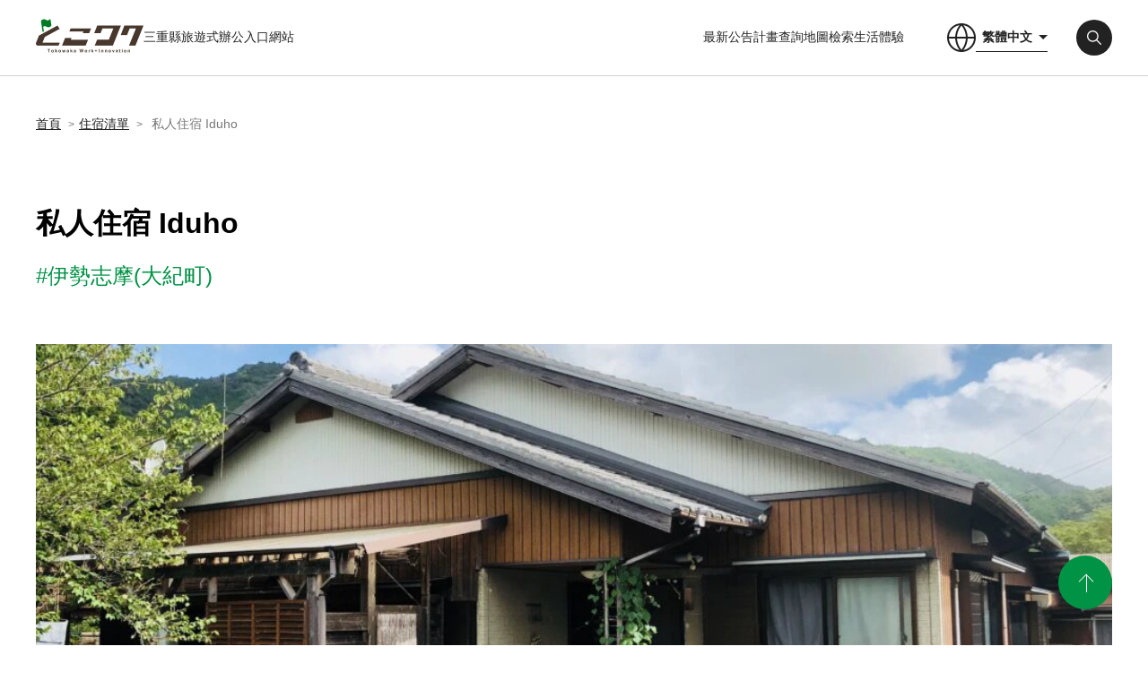

--- FILE ---
content_type: text/html; charset=UTF-8
request_url: https://workation.pref.mie.lg.jp/tw/facility/41
body_size: 5834
content:
<!DOCTYPE html>
<html>
  <head>
    <!-- Google Tag Manager -->
    <script>
      (function (w, d, s, l, i) {
        w[l] = w[l] || [];
        w[l].push({'gtm.start': new Date().getTime(), event: 'gtm.js'});
        var f = d.getElementsByTagName(s)[0],
          j = d.createElement(s),
          dl = l != 'dataLayer' ? '&l=' + l : '';
        j.async = true;
        j.src = 'https://www.googletagmanager.com/gtm.js?id=' + i + dl;
        f.parentNode.insertBefore(j, f);
      })(window, document, 'script', 'dataLayer', 'GTM-TDTJ9TR');
    </script>
    <!-- End Google Tag Manager -->
    <meta charset="UTF-8">
    <title>
      私人住宿 Iduho | 宿泊施設 |【公式】「とこワク」は三重県のワーケーションポータルサイト    </title>
    <meta property="og:title" content="私人住宿 Iduho | 宿泊施設 |【公式】「とこワク」は三重県のワーケーションポータルサイト">
    <meta name="description" content="「とこワク」は三重県のワーケーションポータルサイトです。とこわか（常若）の地・三重でWork + Innovation！">
    <meta property="og:description" content="「とこワク」は三重県のワーケーションポータルサイトです。とこわか（常若）の地・三重でWork + Innovation！">
    <meta property="og:url" content="https://workation.pref.mie.lg.jp/tw/facility/41">
    <meta property="og:site_name" content="【公式】「とこワク」は三重県のワーケーションポータルサイト">
    <meta property="og:locale" content="ja_JP">
    <meta property="og:type" content="website">
    <meta name="twitter:card" content="summary_large_image"/>
    <meta name="twitter:title" content="私人住宿 Iduho | 宿泊施設 |【公式】「とこワク」は三重県のワーケーションポータルサイト">
          <meta property="og:image" content="https://workation.pref.mie.lg.jp/ogp.png">
      <meta property="og:image:alt" content="OG-Image-Alt">
      <meta property="og:image:width" content="1200">
      <meta property="og:image:height" content="630">
        <meta name="format-detection" content="telephone=no">
    <meta name="viewport" content="width=device-width, initial-scale=1.0, maximum-scale=1.0, minimum-scale=1.0">
    <link rel="preconnect" href="https://fonts.googleapis.com">
    <link rel="preconnect" href="https://fonts.gstatic.com" crossorigin>
    <link href="https://fonts.googleapis.com/css2?family=Roboto:ital,wght@0,100;0,300;0,400;0,500;0,700;0,900;1,100;1,300;1,400;1,500;1,700;1,900&display=swap" rel="stylesheet">
          <link rel="stylesheet" href="/build/app.d78b141b.css">
              <script src="/build/runtime.da2f3976.js" defer></script><script src="/build/627.2c774136.js" defer></script><script src="/build/736.8fe771b3.js" defer></script><script src="/build/app.0438f7fd.js" defer></script>
          </head>
  <body>
    <!-- Google Tag Manager (noscript) -->
    <noscript>
      <iframe src="https://www.googletagmanager.com/ns.html?id=GTM-TDTJ9TR" height="0" width="0" style="display:none;visibility:hidden"></iframe>
    </noscript>
    <!-- End Google Tag Manager (noscript) -->
    <header  id="HEADER">
      <div class="headerContainer">
        <div class="headerContainerLink__logo">
          <a href="/" class="img__tokowakaLogo">
            <img src="/build/images/common/logo.9e486e46.png" alt="ロゴ">
          </a>
          <span>三重縣旅遊式辦公入口網站</span>
        </div>
        <div class="headerContainer__right">
          <div class="headerContainer__link">
            <a href="/tw/news/">最新公告</a>
            <a href="/tw/search/">計畫查詢</a>
            <a href="/tw/map_search/">地圖檢索</a>
            <a href="/tw/life">生活體驗</a>
          </div>
                    <div class="headerContainerLink__language">
            <img src="/build/images/common/earth_icon.2d127cae.png" alt="言語">
            <button class="js-language-button">
              繁體中文
            </button>
            <div class="headerContainerLinkLanguage__list js-language-list">
                              <a href="/">日本語</a>
                                            <a href="/en/">English</a>
                                            <a href="/cn/">简体中文</a>
                                        </div>
          </div>
          <a href="/tw/search/" class="headerContainer__search">
            <img src="/build/images/common/search_icon.35ecfb88.png" alt="">
          </a>
          <button class="js-hamburger-toggle">
            <span class="line line--01"></span>
            <span class="line line--02"></span>
            <span class="line line--03"></span>
          </button>
        </div>
      </div>

      <div class="js-spMenu-toggle spMenu">
        <div class="spMenuLinkContainer">
          <a href="/tw/">首頁</a>
          <a href="/tw/tokowaku">什麼是TOKOWAKU？</a>
          <a href="/tw/news/">最新公告</a>
          <a href="/tw/life">生活體驗</a>
          <a href="/tw/report/">文章一覽</a>
          <a href="/tw/simulation01">AI 模擬</a>
        </div>
        <div class="spMenuSearchContainer">
          <h3>找到適合你的工作</h3>
          <div class="spMenuSearchContainer__link">
            <a href="/tw/map_search/" class="link_map">地圖</a>
            <a href="/tw/modelplan/" class="link_modelplan">示例行程</a>
            <a href="/tw/workspace/" class="link_work">工作區</a>
            <a href="/tw/facility/" class="link_facility">住宿</a>
            <a href="/tw/activity/" class="link_activity">活動</a>
            <a href="/tw/activity/?category=16" class="link_mobility">移動性</a>
          </div>
        </div>
        <div class="spMenuTranslationContainer">
          <a href="/">日本語</a>
          <a href="/en/">English</a>
          <a href="/cn/">简体中文</a>
          <a href="/tw/">繁體中文</a>
        </div>
        <div class="spMenuSNSContainer">
          <a href="https://twitter.com/mie_workation" target="_blank" rel="noopener noreferrer" class="sns_tw">
            <img src="/build/images/common/tw_white.ded6b368.png" alt="Twitter">
          </a>
          <a href="https://www.instagram.com/mie_workation/" target="_blank" rel="noopener noreferrer" class="sns_ins">
            <img src="/build/images/common/inst_white.6a8f6de7.png" alt="Instagram">
          </a>
        </div>
      </div>
    </header>
    <main id="modelplan_contents">
  <div class="wrapper">
    <nav class="nav">
      <ol class="nav-BreadcrumbTrail">
        <li><a href="/tw/">首頁</a></li>
        <li><a href="/tw/facility/">住宿清單</a></li>
        <li>私人住宿 Iduho</li>
      </ol>
    </nav>
    <div class="heading">
  <h2>私人住宿 Iduho</h2>
  <p>#伊勢志摩(大紀町)</p>
</div>
  </div>
  <div class="mainImg wrapper">
  <img
    src="/tw/image/entry/201-1024x768.jpg"
    alt="私人住宿 Iduho"
  >
</div>
  <div class="wrapper modelplan">
  <div class="modelplan-contents01Text">
    <h3>享受老式複古的日本文化</h3>
    <p>位於大木町大內山的熊野街道沿線，民泊伊豆穗周邊是擁有廣闊田園風光的里山地區，另一邊是JR紀成本線列車穿行而過，留下了田園詩般的日本風景。春夏之際，稻田播種後似綠毯的田園，與清新的青山一同鋪開，秋季，豐收前的金色稻穗充實了心靈。此外，您還可以享受五右衛門浴和灶門等日本傳統文化。</p>
  </div>
</div>
    <div class="wrapper">

    <section class="pickUpContents">
  <div class="section-heading">
    <h4>領取內容</h4>
    <p>推薦內容</p>
  </div>
  <div class="pickUpContents-inner">
    <div class="pickUpContents-inner__content">
                    <div>
        <img src="/tw/image/entry/41_01.jpg" alt="のどかな田園風景">
        <h4>田園詩般的鄉村景觀</h4>
        <p>位於熊野街道沿線，您可以在幕後俯瞰田園詩般的鄉村。</p>
      </div>
                            <div>
        <img src="/tw/image/entry/41_02.jpg" alt="良い広い室内">
        <h4>好大房間</h4>
        <p>陽光充足的大房間裡還有五右衛門浴。</p>
      </div>
                            <div>
        <img src="/tw/image/entry/41_03.jpg" alt="田舎の素朴なお料理">
        <h4>鄉村的鄉村美食</h4>
        <p>在現場菜園採摘時令蔬菜，與民白媽媽一起使用新鮮捕獲的蔬菜製作簡單的鄉村菜餚的體驗很受歡迎，此外還有美味的時令蔬菜，如在灶門製作的米飯和石爐比薩餅，也很受歡迎。享受使用食材的用餐之旅</p>
      </div>
                            <div>
        <img src="/tw/image/entry/41_04.jpg" alt="ぎんなんごはん作り">
        <h4>銀杏米製作</h4>
        <p></p>
      </div>
                  </div>
    <p class="pickUpContents-text">
      
    </p>

        <div class="pickUpContents-all">
                  <img src="/tw/image/entry/1269izuho-620c68be013ab.jpg" alt="民泊　いづほ">
            <div>
                  
                  <img src="/tw/image/entry/1094izuho-620c691942fef.jpg" alt="民泊　いづほ" class="viewAll">
                    <div class="btnBox modalOpen">
          <a class="whitebtn">顯示所有照片</a>
        </div>
            
      
        <!--モーダル内のループ-->
        <div class="modal easyModal">
          <div class="modal-header">
            <div class="modal-header__modalClose"></div>
          </div>
          <div class="modal-img">
                                      <a class="grid-item" >
                <img src="/tw/image/entry/1269izuho-620c68be013ab.jpg" alt="民泊　いづほ">
              </a>
                                                  <a class="grid-item" >
                <img src="/tw/image/entry/1094izuho-620c691942fef.jpg" alt="民泊　いづほ">
              </a>
                                  </div>
        </div>

      </div>
    </div>
      </div>
</section>

    <section class="schedule">
      <div style="border-bottom: none;" class="schedule-inner">
  <h5>設施信息</h5>
  <div class="scheduleFlex">
    <div class="schedule-inner__explanation">
      <div class="imgBox">

        <img src="/tw/image/entry/201-1024x768.jpg" alt="民泊　いづほ">
      </div>
      <div class="place">
        <h6>私人住宿 Iduho</h6>
                          <p>所在地： <br> 〒519-3111　三重縣度會郡大紀町大內山342-3</p>
                          <p>電話號碼：090-7601-6746</p>
                                          <div class="place-link">
                          <a href="https://taiki-bm.wixsite.com/iduho" target="_blank">https://taiki-bm.wixsite.com/…</a>
                                      <div class="btnBox">
                <a
                  class="GoogleMap"
                  href="https://www.google.com/maps/search/?api=1&query=34.2872358,136.3698633"
                  target="_blank"
                >GoogleMap</a>
              </div>
                      </div>
              </div>
    </div>
    <div class="schedule-inner__explanation2">
              <div class="equipment">
          <h6>設備</h6>
          <div class="equiment-icon">
                          <div class="equipment-icon--item">
                <div class="equiment-icon--item__img">
                  <img src="/tw/image/equipment/wifi.png" alt="無線上網">
                </div>
                <p class="equiment-icon--item__name">無線上網</p>
              </div>
                          <div class="equipment-icon--item">
                <div class="equiment-icon--item__img">
                  <img src="/tw/image/equipment/desk.png" alt="桌椅">
                </div>
                <p class="equiment-icon--item__name">桌椅</p>
              </div>
                          <div class="equipment-icon--item">
                <div class="equiment-icon--item__img">
                  <img src="/tw/image/equipment/powerstrip.png" alt="電源板">
                </div>
                <p class="equiment-icon--item__name">電源板</p>
              </div>
                          <div class="equipment-icon--item">
                <div class="equiment-icon--item__img">
                  <img src="/tw/image/equipment/icon_09-62049f37cc2d3.png" alt="打印機">
                </div>
                <p class="equiment-icon--item__name">打印機</p>
              </div>
                      </div>
        </div>
                    <div class="meansOfTravel">
          <h6>訪問/當地交通</h6>
          <p>
            從JR大內山站步行20分鐘（有接送服務）從紀成高速公路紀成大內山IC 3公里[5分鐘]
          </p>
        </div>
          </div>
  </div>
</div>
    </section>
    <section style="margin-top: -100px;" class="report">
                  <div class="report-Other">
        <h5>其他建議</h5>
        <div class="report-Other__inner">
                    <a
  href="/tw/facility/137"
  class="planBox"
>
  <div class="planBox-imgSize">
    <img
      src="/tw/image/entry/_dsc6225___04-61f6091bbac48.jpg"
      alt="鳥羽国際ホテル"
    >
  </div>
  <h6>鳥羽國際酒店</h6>
  <p>利用伊勢神宮等自然豐富的伊勢志摩國立公園的位置，我們提出了將您所吃的國家的飲食文…</p>
  <p>伊勢志摩(鳥羽市)</p>
</a>
                    <a
  href="/tw/facility/124"
  class="planBox"
>
  <div class="planBox-imgSize">
    <img
      src="/tw/image/entry/bhyamamoto-61f14cd1e7a92.jpg"
      alt="ビジネスホテル山本"
    >
  </div>
  <h6>山本商務酒店</h6>
  <p>多年來來伊勢出差和觀光的許多人都熟悉山本商務酒店。再次感謝你。我們總是試圖以“歡迎…</p>
  <p>伊勢志摩(伊勢市)</p>
</a>
                    <a
  href="/tw/facility/202"
  class="planBox"
>
  <div class="planBox-imgSize">
    <img
      src="/tw/image/entry/baxincui_0020-64f2b9efad7e3.jpg"
      alt="芭新萃 －はなしんすい－"
    >
  </div>
  <h6>八神水 - 花神水 -</h6>
  <p>充分利用伊勢志摩國立公園的豐富自然環境，將禦國津的飲食文化與當地的漁船體驗結合，…</p>
  <p>伊勢志摩(鳥羽市)</p>
</a>
                    <span class="planBox"></span>
        </div>
        <div class="buttonContainer">
  <a href="/tw/facility/" class="buttonContainer__back">
    <span></span>
    返回
  </a>
</div>
      </div>
          </section>
  </div>
</main>
    <footer>
      <div class="footerBanner">
        <div class="footerBannerContainer">
          <a href="https://www.kanko-komono.com/workation/" target="_blank" rel="noopener noreferrer">
            <img src="/build/images/common/banner_komano.a72965e1.jpg" alt="菰野町観光協会">
          </a>
          <a href="https://www.kankomie.or.jp/" target="_blank" rel="noopener noreferrer">
            <img src="/build/images/common/banner_sightseeing.cdcb11f5.jpg" alt="観光三重">
          </a>
          <a href="https://www.taiken.pref.mie.lg.jp/" target="_blank" rel="noopener noreferrer">
            <img src="/build/images/common/banner_experience.072383e2.jpg" alt="豊かな自然と美味しいグルメの宝庫三重県で、思い出に残るワクワク体験を！">
          </a>
          <a href="https://www.ijyu.pref.mie.lg.jp/" target="_blank" rel="noopener noreferrer">
            <img src="/build/images/common/banner_life.972883c4.jpg" alt="移住ポータルサイト">
          </a>
          <a href="https://mie-terrace.jp/" target="_blank" rel="noopener noreferrer">
            <img src="/build/images/common/banner_mieterrace.944ec2ab.jpg" alt="三重テラス">
          </a>
                    <a href="https://www.sato.pref.mie.lg.jp/" target="_blank" rel="noopener noreferrer">
            <img src="/build/images/common/banner_journey.ece73082.jpg" alt="三重の里いなか旅のススメ">
          </a>
        </div>
      </div>
      <div class="footerInfo" id="SCROLL_TARGET">
        <button class="screenTop js-scroll-top"></button>
        <div class="footerInfoTopContainer">
          <div class="footerInfoTopContainer__company">
            <div class="img__tokowakaLogoWhite">
              <img src="/build/images/common/logo_white.0c760e2f.png" alt="ロゴ">
              <span>三重縣旅遊式辦公入口網站</span>
            </div>
            <p>三重縣就業和經濟部，縣內產品推廣科<br>電話 059-224-2386 / 傳真 059-224-3024</p>
            <a href="/tw/inquiry">聯繫我們</a>
          </div>
          <div class="footerInfoTopContainer__link">
            <a href="/tw/">首頁</a>
            <a href="/tw/report/">文章一覽</a>
            <a href="/tw/facility/">住宿</a>
            <a href="/tw/news/">最新公告</a>
            <a href="/tw/simulation01">AI 模擬</a>
            <a href="/tw/activity/">活動</a>
            <a href="/tw/tokowaku">什麼是TOKOWAKU？</a>
            <a href="/tw/modelplan/">示例行程</a>
            <a href="/tw/activity/?category=16">移動性</a>
            <a href="/tw/life">生活體驗</a>
            <a href="/tw/workspace/">工作區</a>
            <a href="/tw/map_search/">地圖</a>
          </div>
        </div>
        <div class="footer__line"></div>
        <div class="footerInfoBottomContainer">
          <div class="footerInfoBottomContainer__link">
            <div
              class="footerInfoBottomContainerLink__item">
                            <div>
                <a href="https://twitter.com/mie_workation" target="_blank" rel="noopener noreferrer" class="img__sns img__sns--tw">
                  <img src="/build/images/common/tw_white.ded6b368.png" alt="Twitter">
                </a>
                <a href="https://www.instagram.com/mie_workation/" target="_blank" rel="noopener noreferrer" class="img__sns">
                  <img src="/build/images/common/inst_white.6a8f6de7.png" alt="Instagram">
                </a>
              </div>
              <div>
                <a href="/tw/privacy">
                  隱私權政策</a>
                <a href="/tw/contact/">点击此处刊登施設</a>
              </div>
            </div>
            <span>Copyright 2021 Mie Prefecture, All Rights Reserved.</span>
          </div>
        </div>
      </div>
    </footer>
  </body>
</html>


--- FILE ---
content_type: text/css
request_url: https://workation.pref.mie.lg.jp/build/app.d78b141b.css
body_size: 26581
content:
@charset "UTF-8";
/*!
 * ress.css • v4.0.0
 * MIT License
 * github.com/filipelinhares/ress
 */html{-webkit-text-size-adjust:100%;box-sizing:border-box;-moz-tab-size:4;-o-tab-size:4;tab-size:4;word-break:normal}*,:after,:before{background-repeat:no-repeat;box-sizing:inherit}:after,:before{text-decoration:inherit;vertical-align:inherit}*{margin:0;padding:0}hr{color:inherit;height:0;overflow:visible}details,main{display:block}summary{display:list-item}small{font-size:80%}[hidden]{display:none}abbr[title]{border-bottom:none;text-decoration:underline;-webkit-text-decoration:underline dotted;text-decoration:underline dotted}a{background-color:transparent}a:active,a:hover{outline-width:0}code,kbd,pre,samp{font-family:monospace,monospace}pre{font-size:1em}b,strong{font-weight:bolder}sub,sup{font-size:75%;line-height:0;position:relative;vertical-align:baseline}sub{bottom:-.25em}sup{top:-.5em}table{border-color:inherit;text-indent:0}input{border-radius:0}[disabled]{cursor:default}[type=number]::-webkit-inner-spin-button,[type=number]::-webkit-outer-spin-button{height:auto}[type=search]{-webkit-appearance:textfield;outline-offset:-2px}[type=search]::-webkit-search-decoration{-webkit-appearance:none}textarea{overflow:auto;resize:vertical}button,input,optgroup,select,textarea{font:inherit}optgroup{font-weight:700}button{overflow:visible}button,select{text-transform:none}[role=button],[type=button],[type=reset],[type=submit],button{color:inherit;cursor:pointer}[type=button]::-moz-focus-inner,[type=reset]::-moz-focus-inner,[type=submit]::-moz-focus-inner,button::-moz-focus-inner{border-style:none;padding:0}[type=button]::-moz-focus-inner,[type=reset]::-moz-focus-inner,[type=submit]::-moz-focus-inner,button:-moz-focusring{outline:1px dotted ButtonText}[type=reset],[type=submit],button,html [type=button]{-webkit-appearance:button}button,input,select,textarea{background-color:transparent;border-style:none}a:focus,button:focus,input:focus,select:focus,textarea:focus{outline-width:0}select{-moz-appearance:none;-webkit-appearance:none}select::-ms-expand{display:none}select::-ms-value{color:currentColor}legend{border:0;color:inherit;display:table;max-width:100%;white-space:normal}::-webkit-file-upload-button{-webkit-appearance:button;color:inherit;font:inherit}img{border-style:none}progress{vertical-align:baseline}[aria-busy=true]{cursor:progress}[aria-controls]{cursor:pointer}[aria-disabled=true]{cursor:default}.p_login--head{padding:40px}.p_login--row{padding:0 40px 20px}.p_login--row-label{display:inline-block;width:120px}.p_login--row-input{background-color:#fff;border:1px solid #999;padding:5px 10px;width:240px}.p_login--submit{padding:20px 40px}.p_login--submit-btn{background-color:#2e9ad0;border-radius:4px;color:#fff;padding:10px 15px}.p_login--error{color:#c83939;padding:0 40px 40px}[id=privacy]{font-family:Yu Gothic;line-height:2}[id=privacy] .privacyContainer{margin:0 auto;max-width:1200px;padding-top:100px;width:100%}@media (max-width:428px){[id=privacy] .privacyContainer{width:354px}}[id=privacy] .privacyContainer .privacyContainer-nav{margin-bottom:80px}@media (max-width:428px){[id=privacy] .privacyContainer .privacyContainer-nav{margin-bottom:40px}}[id=privacy] .privacyContainer .privacyContainer-nav .BreadcrumbTrail{display:flex;flex-wrap:wrap;list-style:none}@media (max-width:428px){[id=privacy] .privacyContainer .privacyContainer-nav .BreadcrumbTrail{display:none}}[id=privacy] .privacyContainer .privacyContainer-nav .BreadcrumbTrail li{font-size:14px;margin-right:15px;position:relative}[id=privacy] .privacyContainer .privacyContainer-nav .BreadcrumbTrail li a{color:#222;margin-right:5px;text-decoration:underline}[id=privacy] .privacyContainer .privacyContainer-nav .BreadcrumbTrail li:last-child{color:#797878;margin-left:5px}[id=privacy] .privacyContainer .privacyContainer-nav .BreadcrumbTrail li:first-child:after{color:#797878;content:">";font-size:12px;height:1em;line-height:1;position:absolute;text-align:center;top:50%;transform:translateY(-50%);width:1em}[id=privacy] h2{font-size:28px;margin-bottom:40px}[id=privacy] .inquiry p{margin-bottom:10px}[id=privacy] .siteDecimal:before{background-color:#222;border-radius:50%;content:"";display:inline-block;height:4px;margin-right:5px;position:relative;top:-1px;width:4px}[id=privacy] .privacyProtection{margin:0 auto;max-width:960px;min-width:960px;width:100%}@media (max-width:428px){[id=privacy] .privacyProtection{min-width:0}}[id=privacy] .privacyProtection .privacyProtection-box{margin-bottom:40px}[id=privacy] .privacyProtection .privacyProtection-box .privacyProtection-box__heading{font-size:20px;margin-bottom:20px}[id=privacy] .privacyProtection .privacyProtection-box .privacyProtection-box__title{font-size:18px;margin-bottom:20px}[id=privacy] .privacyProtection .privacyProtection-box .privacyProtection-box__content{font-size:16px}[id=privacy] .privacyProtection .privacyProtection-box .privacyProtection-box__content a{color:#009245;position:relative;right:677px}@media (max-width:428px){[id=privacy] .privacyProtection .privacyProtection-box .privacyProtection-box__content a{bottom:64px;color:#009245;padding-left:25px;position:relative;right:0}}[id=privacy] .supplementary{margin:0 auto;max-width:960px;width:100%}[id=privacy] .supplementary .supplementary-box{margin-bottom:40px}[id=privacy] .supplementary .supplementary-box .supplementary-box__title{font-size:18px;margin-bottom:20px}[id=privacy] .supplementary .supplementary-box .supplementary-box__title:before{background-color:#222;content:"";display:inline-block;height:7px;margin-right:3px;position:relative;top:-2px;width:7px}[id=privacy] .supplementary .supplementary-box .supplementary-box__content{font-size:16px}[id=privacy] .supplementary .supplementary-box .supplementary-box__content li{list-style:none}[id=privacy] .supplementary .supplementary-box .supplementary-box__content li:before{background-color:#222;border-radius:50%;content:"";display:inline-block;height:3px;margin-right:5px;position:relative;top:-1px;width:3px}[id=privacy] .supplementary .supplementary-imgBox{background:#f0f0f0;height:730px;margin-bottom:40px;min-width:960px;position:relative;width:100%}@media (max-width:428px){[id=privacy] .supplementary .supplementary-imgBox{height:1666px;margin-left:calc(50% - 50vw);margin-right:calc(50% - 50vw);min-width:0;width:100vw}}[id=privacy] .supplementary .supplementary-imgBox .supplementary-imgBox__imgContent1{display:flex;justify-content:space-around;margin-left:50px;margin-top:50px;position:absolute}@media (max-width:428px){[id=privacy] .supplementary .supplementary-imgBox .supplementary-imgBox__imgContent1{align-items:center;flex-direction:column;margin-left:60px;text-align:center}}[id=privacy] .supplementary .supplementary-imgBox .supplementary-imgBox__imgContent1 div:first-child{margin-right:40px}@media (max-width:428px){[id=privacy] .supplementary .supplementary-imgBox .supplementary-imgBox__imgContent1 div:first-child{margin-bottom:10px}}[id=privacy] .supplementary .supplementary-imgBox .supplementary-imgBox__imgContent1 div:nth-child(2){margin-right:40px}@media (max-width:428px){[id=privacy] .supplementary .supplementary-imgBox .supplementary-imgBox__imgContent1 div:nth-child(2){margin-bottom:10px}[id=privacy] .supplementary .supplementary-imgBox .supplementary-imgBox__imgContent1 div:nth-child(3){left:-20px;position:relative;top:330px}}[id=privacy] .supplementary .supplementary-imgBox .supplementary-imgBox__imgContent1 div p{color:#797878}@media (max-width:428px){[id=privacy] .supplementary .supplementary-imgBox .supplementary-imgBox__imgContent1 div .pixcelR{margin-right:0}}[id=privacy] .supplementary .supplementary-imgBox .supplementary-imgBox__imgContent1 div .img1{height:250px;margin-bottom:-10px;-o-object-fit:cover;object-fit:cover;width:300px}[id=privacy] .supplementary .supplementary-imgBox .supplementary-imgBox__imgContent1 div .img2{height:300px;margin-bottom:-10px;-o-object-fit:cover;object-fit:cover;width:300px}[id=privacy] .supplementary .supplementary-imgBox .supplementary-imgBox__imgContent1 div .img3{height:600px;margin-bottom:-10px;-o-object-fit:cover;object-fit:cover;width:160px}@media (max-width:428px){[id=privacy] .supplementary .supplementary-imgBox .supplementary-imgBox__imgContent1 div .img3{margin-right:0}}[id=privacy] .supplementary .supplementary-imgBox .supplementary-imgBox__imgContent2{display:flex;flex-direction:column;justify-content:space-around;margin-left:50px;position:absolute;top:400px}@media (max-width:428px){[id=privacy] .supplementary .supplementary-imgBox .supplementary-imgBox__imgContent2{align-items:center;flex-direction:column;left:-24px;text-align:center;top:690px}}[id=privacy] .supplementary .supplementary-imgBox .supplementary-imgBox__imgContent2 div:first-child{margin-bottom:20px}@media (max-width:428px){[id=privacy] .supplementary .supplementary-imgBox .supplementary-imgBox__imgContent2 div:first-child{margin-left:0;margin-right:0}}[id=privacy] .supplementary .supplementary-imgBox .supplementary-imgBox__imgContent2 div:nth-child(2){margin-bottom:20px}@media (max-width:428px){[id=privacy] .supplementary .supplementary-imgBox .supplementary-imgBox__imgContent2 div:nth-child(2){margin-right:0}}[id=privacy] .supplementary .supplementary-imgBox .supplementary-imgBox__imgContent2 div p{color:#797878}[id=privacy] .supplementary .supplementary-imgBox .supplementary-imgBox__imgContent2 div .pixcelR2{margin-right:120px}@media (max-width:428px){[id=privacy] .supplementary .supplementary-imgBox .supplementary-imgBox__imgContent2 div .pixcelR2{margin-right:0;padding-bottom:40px}}[id=privacy] .supplementary .supplementary-imgBox .supplementary-imgBox__imgContent2 div .img4{height:60px;margin-bottom:-10px;-o-object-fit:cover;object-fit:cover;width:200px}[id=privacy] .supplementary .supplementary-imgBox .supplementary-imgBox__imgContent2 div .img5{height:50px;margin-bottom:-10px;-o-object-fit:cover;object-fit:cover;width:320px}[id=privacy] .supplementary .supplementary-imgBox .supplementary-imgBox__imgContent2 div .img6{height:60px;margin-bottom:-10px;-o-object-fit:cover;object-fit:cover;width:486px}@media (max-width:428px){[id=privacy] .supplementary .supplementary-imgBox .supplementary-imgBox__imgContent2 div .img6{max-width:354px;width:100%}}[id=inquiry]{padding-top:100px}[id=inquiry] .contactContainer{margin:0 auto;width:1200px}@media (max-width:428px){[id=inquiry] .contactContainer{width:354px}}[id=inquiry] .contactContainer .contactContainer-inner{display:flex;flex-direction:column;margin:0 auto;max-width:960px;width:100%}@media (max-width:428px){[id=inquiry] .contactContainer .contactContainer-inner{display:flex;flex-direction:column;margin:0 auto}}[id=inquiry] .contactContainer .contactContainer-nav{margin-bottom:80px}@media (max-width:428px){[id=inquiry] .contactContainer .contactContainer-nav{margin-bottom:40px}}[id=inquiry] .contactContainer .contactContainer-nav .BreadcrumbTrail{display:flex;flex-wrap:wrap;list-style:none}@media (max-width:428px){[id=inquiry] .contactContainer .contactContainer-nav .BreadcrumbTrail{display:none}}[id=inquiry] .contactContainer .contactContainer-nav .BreadcrumbTrail li{font-size:14px;margin-right:15px;position:relative}[id=inquiry] .contactContainer .contactContainer-nav .BreadcrumbTrail li a{color:#222;margin-right:5px;text-decoration:underline}[id=inquiry] .contactContainer .contactContainer-nav .BreadcrumbTrail li:last-child{color:#797878;margin-left:5px}[id=inquiry] .contactContainer .contactContainer-nav .BreadcrumbTrail li:after{color:#797878;content:">";font-size:12px;height:1em;line-height:1;position:absolute;text-align:center;top:50%;transform:translateY(-50%);width:1em}[id=inquiry] .contactContainer .contactContainer-nav .BreadcrumbTrail li:last-child:after{content:""}[id=inquiry] .contactGuidance{margin-right:80px}[id=inquiry] .contactGuidance h2{font-size:32px;font-weight:700}@media (max-width:428px){[id=inquiry] .contactGuidance h2{font-size:24px}}[id=inquiry] .contactGuidance p{font-size:20px;font-weight:700;margin-bottom:30px;margin-top:30px}@media (max-width:428px){[id=inquiry] .contactGuidance p{font-size:16px;width:354px}}[id=inquiry] .contact{display:flex}@media (max-width:428px){[id=inquiry] .contact{flex-direction:column}}[id=inquiry] .contact .contact-heading{color:#009245;font-size:24px;font-weight:700;margin-bottom:40px;margin-right:60px}@media (max-width:428px){[id=inquiry] .contact .contact-heading{margin-bottom:10px}}[id=inquiry] .contact .contact-inner{font-weight:700}[id=inquiry] .contact .contact-inner div{align-items:center;display:flex;margin-bottom:15px;text-align:center}[id=inquiry] .contact .contact-inner div img{height:19px;margin-right:20px;width:20px}[id=inquiry] .contact .contact-inner div p{font-size:18px}[id=simulation] #headFlex{align-items:center;display:flex;justify-content:space-between;margin-bottom:50px}@media (max-width:428px){[id=simulation] #headFlex{flex-direction:column}}[id=simulation] .wrapper{margin:0 auto;padding-top:140px;width:1200px}@media (max-width:428px){[id=simulation] .wrapper{width:354px!important}}[id=simulation] .simulationContainer{margin:0 auto;max-width:1200px;padding-top:140px;width:100%}@media (max-width:428px){[id=simulation] .simulationContainer{width:354px}}[id=simulation] .simulationContainer .simulationContainer-nav{margin-bottom:80px}@media (max-width:428px){[id=simulation] .simulationContainer .simulationContainer-nav{display:none}}[id=simulation] .simulationContainer .simulationContainer-nav .BreadcrumbTrail{display:flex;flex-wrap:wrap;list-style:none}[id=simulation] .simulationContainer .simulationContainer-nav .BreadcrumbTrail li{font-size:14px;margin-right:15px;position:relative}[id=simulation] .simulationContainer .simulationContainer-nav .BreadcrumbTrail li a{color:#222;margin-right:5px;text-decoration:underline}[id=simulation] .simulationContainer .simulationContainer-nav .BreadcrumbTrail li:last-child{color:#797878;margin-left:5px}[id=simulation] .simulationContainer .simulationContainer-nav .BreadcrumbTrail li:after{color:#797878;content:">";font-size:12px;height:1em;line-height:1;position:absolute;text-align:center;top:50%;transform:translateY(-50%);width:1em}[id=simulation] .simulationContainer .simulationContainer-nav .BreadcrumbTrail li:last-child:after{content:""}[id=simulation] .heading p{font-size:28px;font-weight:700}[id=simulation] .heading .heading-inner{display:flex}[id=simulation] .heading .heading-inner p:first-child{font-size:32px;margin-right:20px}[id=simulation] .heading .heading-inner p:last-child{color:#009245;font-size:18px;padding-top:6px}@media (max-width:428px){[id=simulation] .heading .heading-inner p:last-child{margin-bottom:30px}}[id=simulation] .step{margin-bottom:30px;margin-top:0}@media (max-width:428px){[id=simulation] .step{margin-bottom:0}}[id=simulation] .step h3{color:#009245;font-size:20px;margin-bottom:-30px;margin-left:10px}[id=simulation] .step .step-progressbar{display:flex;flex-wrap:wrap;justify-content:space-around;margin:30px auto 0;position:relative;width:360px}@media (max-width:428px){[id=simulation] .step .step-progressbar{margin-top:50px}}[id=simulation] .step .step-progressbar .active{background:#009245;color:#fff;font-size:20px;font-weight:lighter}[id=simulation] .step .step-progressbar li{background-color:#fff;border:1px solid #009245;border-radius:50%;color:#999;color:#009245;counter-increment:steps;font-size:20px;font-weight:700;font-weight:lighter;height:40px;list-style-type:none;padding-top:4px;position:relative;text-align:center;text-transform:uppercase;width:40px}[id=simulation] .step .step-progressbar li:after{background-color:#009245;content:"";height:1px;left:-100%;position:absolute;top:15px;width:100%;z-index:-1}[id=simulation] .step .step-progressbar li:first-child:after{content:none}[id=simulation] .simulationSelect{margin:0 auto;width:100%}[id=simulation] .simulationSelect .simulationSelect-inner{grid-gap:80px 20px;display:grid;gap:80px 20px;grid-template-columns:288px 288px 288px 288px;grid-template-rows:160px 160px 160px 160px;justify-content:center}@media (max-width:428px){[id=simulation] .simulationSelect .simulationSelect-inner{grid-gap:5px 10px;gap:5px 10px;grid-template-columns:1fr 1fr;grid-template-rows:130px;width:354px}}[id=simulation] .simulationSelect .simulationSelect-inner div{border-radius:30px}[id=simulation] .simulationSelect .simulationSelect-inner div label{position:relative}[id=simulation] .simulationSelect .simulationSelect-inner div .mycheckbox input[type=checkbox],[id=simulation] .simulationSelect .simulationSelect-inner div label input[type=checkbox]{display:none}[id=simulation] .simulationSelect .simulationSelect-inner div .mycheckbox input[type=checkbox]+label{cursor:pointer;display:none;display:inline-block;padding-left:25px;padding-right:10px;position:relative}[id=simulation] .simulationSelect .simulationSelect-inner div .mycheckbox input[type=checkbox]:checked+div:before{background-color:#acacac;border-radius:30px;content:"";height:216px;opacity:.5;position:absolute;top:0;width:288px}@media (max-width:428px){[id=simulation] .simulationSelect .simulationSelect-inner div .mycheckbox input[type=checkbox]:checked+div:before{border-radius:15px;height:130px;top:0;width:173px}}[id=simulation] .simulationSelect .simulationSelect-inner div .mycheckbox input[type=checkbox]:checked+div:after{background-image:url(/build/images/check.01ee7dd8.png);content:"";display:block;height:51px;left:110px;position:absolute;top:80px;width:72px;z-index:31}@media (max-width:428px){[id=simulation] .simulationSelect .simulationSelect-inner div .mycheckbox input[type=checkbox]:checked+div:after{left:50px;top:35px}}[id=simulation] .simulationSelect .simulationSelect-inner div img{border-radius:30px;display:block;height:216px;-o-object-fit:cover;object-fit:cover;width:288px;z-index:-1}@media (max-width:428px){[id=simulation] .simulationSelect .simulationSelect-inner div img{border-radius:10px;height:130px;width:173px}}[id=simulation] .simulationBtn{align-items:center;display:flex;justify-content:center;margin-top:80px;position:relative;width:100%}@media (max-width:428px){[id=simulation] .simulationBtn{flex-direction:column-reverse;margin-top:40px;width:354px}}[id=simulation] .simulationBtn .buttonContainer{align-items:center;display:flex;margin-top:80px;max-width:1200px;position:relative;position:unset}@media (max-width:428px){[id=simulation] .simulationBtn .buttonContainer{max-width:none}}[id=simulation] .simulationBtn .buttonContainer .buttonContainer__back{grid-gap:8px;align-items:center;color:#acacac;display:flex;font-size:18px;font-weight:700;gap:8px;left:0;position:absolute;text-decoration:none;width:-webkit-fit-content;width:-moz-fit-content;width:fit-content}[id=simulation] .simulationBtn .buttonContainer .buttonContainer__back span{align-items:center;border:1px solid #acacac;border-radius:50%;display:flex;height:40px;justify-content:center;position:relative;vertical-align:middle;width:40px}[id=simulation] .simulationBtn .buttonContainer .buttonContainer__back span:before{background:#acacac;content:"";height:1px;left:10px;position:absolute;top:50%;vertical-align:middle;width:16px}[id=simulation] .simulationBtn .buttonContainer .buttonContainer__back span:after{border-left:1px solid #acacac;border-top:1px solid #acacac;content:"";height:13px;left:12px;position:absolute;top:33%;transform:rotate(-45deg);vertical-align:middle;width:13px}[id=simulation] .simulationBtn .simulationBtn-SelectBtn a{align-items:center;background-color:#009245;border-bottom:5px solid #016531;border-radius:4px;color:#fff;display:flex;font-size:18px;height:54px;justify-content:center;margin-top:40px;text-decoration:none;width:240px}[id=simulation] .simulationBtn .simulationBtn-SelectBtn .resetBtn{align-items:center;background-color:#222;border-radius:4px;color:#fff;display:flex;font-size:16px;height:50px;justify-content:center;margin-top:40px;text-decoration:none;width:212px}[id=simulation] .subject{margin-top:80px}[id=simulation] .subject h3{color:#009245;font-size:20px;font-weight:700}[id=simulation] .subject .subject-group{border-bottom:1px solid #ddd;display:flex;justify-content:space-between;padding-bottom:50px}[id=simulation] .subject .subject-group .subject-group__inner{align-items:center;border:1px solid #d3d2d2;border-radius:10px;display:flex;height:60px;width:180px}[id=simulation] .subject .subject-group .subject-group__inner img{height:40px;margin-left:10px;margin-right:20px;width:40px}[id=simulation] .subject .subject-group .subject-group__inner p{font-size:16px;font-weight:lighter;margin-right:20px}[id=simulation] .EquipmentService{border-bottom:1px solid #ddd;margin-bottom:30px;margin-top:30px}[id=simulation] .EquipmentService h3{color:#009245;font-size:20px;font-weight:700;margin-bottom:20px}[id=simulation] .EquipmentService .EquimentService-inner{display:flex;justify-content:start}[id=simulation] .EquipmentService .EquimentService-inner .EquimentService-inner__checkbox{margin-right:60px}[id=simulation] .EquipmentService .EquimentService-inner .EquimentService-inner__checkbox div{display:flex;margin-bottom:20px}[id=simulation] .EquipmentService .EquimentService-inner .EquimentService-inner__checkbox div input[type=checkbox]{height:24px;margin-right:10px;width:24px}[id=simulation] .TeleworkEnvironment{margin-top:30px}[id=simulation] .TeleworkEnvironment h3{color:#009245;font-size:20px;font-weight:700;margin-bottom:20px}[id=simulation] .TeleworkEnvironment .TeleworkEnvironment-inner{display:flex;justify-content:start}[id=simulation] .TeleworkEnvironment .TeleworkEnvironment-inner .TeleworkEnvironment-inner__checkbox{margin-right:75px}[id=simulation] .TeleworkEnvironment .TeleworkEnvironment-inner .TeleworkEnvironment-inner__checkbox div{display:flex;margin-bottom:20px}[id=simulation] .TeleworkEnvironment .TeleworkEnvironment-inner .TeleworkEnvironment-inner__checkbox div input[type=checkbox]{height:24px;margin-right:10px;width:24px}[id=simulation] .heading-inner__completion{font-family:roboto;font-size:32px!important;font-weight:inherit!important;margin-bottom:-30px;margin-top:20px}[id=simulation] .recommendation{display:flex;flex-wrap:wrap;justify-content:space-between;margin-top:40px}[id=simulation] .recommendation .recommendation-inner{display:flex;margin-top:40px}@media (max-width:428px){[id=simulation] .recommendation .recommendation-inner{width:100%}}[id=simulation] .recommendation .recommendation-inner .recommendation-inner__img{text-decoration:none}[id=simulation] .recommendation .recommendation-inner .recommendation-inner__img--box{background-position:50%;background-size:cover;border-radius:10px;height:212px;margin-right:20px;width:282px}@media (max-width:428px){[id=simulation] .recommendation .recommendation-inner .recommendation-inner__img--box{width:100%}}[id=simulation] .recommendation .recommendation-inner .recommendation-inner__img .content{display:flex}@media (max-width:428px){[id=simulation] .recommendation .recommendation-inner .recommendation-inner__img .content{grid-gap:16px;flex-direction:column;gap:16px;width:100%}}[id=simulation] .recommendation .recommendation-inner .recommendation-inner__img .content .content-inner{width:224px}@media (max-width:428px){[id=simulation] .recommendation .recommendation-inner .recommendation-inner__img .content .content-inner{width:100%}}[id=simulation] .recommendation .recommendation-inner .recommendation-inner__img .content .content-inner h4{color:#222;font-size:20px;font-weight:700;margin-bottom:10px}[id=simulation] .recommendation .recommendation-inner .recommendation-inner__img .content .content-inner p{color:#797878;font-size:14px}[id=simulation] .recommendation .recommendation-inner .recommendation-inner__img .content .content-inner p:nth-child(3){margin-bottom:8px}[id=simulation] .recommendation .recommendation-inner .recommendation-inner__img .content .content-inner .percent{color:#009245;margin-bottom:16px}[id=simulation] .recommendation .border{border-top:1px solid #d3d2d2;margin:30px calc(50% - 50vw);width:100vw}[id=modelplan_contents]{overflow:hidden;padding-bottom:40px;padding-top:130px}[id=modelplan_contents] .wrapper{margin:0 auto;max-width:1200px;width:100%}@media (max-width:428px){[id=modelplan_contents] .wrapper{width:354px!important}}[id=modelplan_contents] .section-heading{margin-bottom:42px;margin-top:115px;text-align:center}@media (max-width:428px){[id=modelplan_contents] .section-heading{margin-top:76px}}[id=modelplan_contents] .section-heading h4{font-family:Roboto;font-size:40px;font-weight:400}@media (max-width:428px){[id=modelplan_contents] .section-heading h4{font-size:32px}}[id=modelplan_contents] .section-heading p{color:#797878;font-size:16px}[id=modelplan_contents] .nav{margin-bottom:80px}@media (max-width:428px){[id=modelplan_contents] .nav{display:none}}[id=modelplan_contents] .nav .nav-BreadcrumbTrail{display:flex;flex-wrap:wrap;list-style:none}[id=modelplan_contents] .nav .nav-BreadcrumbTrail li{font-size:14px;margin-right:15px;position:relative}[id=modelplan_contents] .nav .nav-BreadcrumbTrail li a{color:#222;margin-right:5px;text-decoration:underline}[id=modelplan_contents] .nav .nav-BreadcrumbTrail li:last-child{color:#797878;margin-left:5px}[id=modelplan_contents] .nav .nav-BreadcrumbTrail li:after{color:#797878;content:">";font-size:12px;height:1em;line-height:1;position:absolute;text-align:center;top:50%;transform:translateY(-50%);width:1em}[id=modelplan_contents] .nav .nav-BreadcrumbTrail li:last-child:after{content:""}[id=modelplan_contents] .heading h2{font-size:32px;font-weight:700;margin-bottom:20px}@media (max-width:428px){[id=modelplan_contents] .heading h2{font-size:24px}}[id=modelplan_contents] .heading p{color:#009245;font-size:24px;margin-bottom:40px}@media (max-width:428px){[id=modelplan_contents] .heading p{font-size:18px}}[id=modelplan_contents] .mainImg{max-width:1200px;padding-top:140px;width:100%}@media (max-width:428px){[id=modelplan_contents] .mainImg{width:100%!important}}[id=modelplan_contents] .mainImg img{height:480px;margin-top:-120px;-o-object-fit:cover;object-fit:cover;width:100%}[id=modelplan_contents] .mainImg img:nth-child(2){display:none}@media (max-width:428px){[id=modelplan_contents] .mainImg img{height:166px;width:100%}}[id=modelplan_contents] .modelplan{display:flex;justify-content:space-between;margin-top:100px;width:1200px}@media (max-width:428px){[id=modelplan_contents] .modelplan{display:flex;flex-direction:column}}[id=modelplan_contents] .modelplan .modelplan-genre{margin-top:-50px}[id=modelplan_contents] .modelplan .modelplan-genre img{height:205px;margin-top:-20px;width:172px}@media (max-width:428px){[id=modelplan_contents] .modelplan .modelplan-genre img{margin:-80px auto 0 90px}}[id=modelplan_contents] .modelplan .modelplan-genre .modelplan-genre__inner{display:flex;flex-direction:column;margin-bottom:40px;margin-top:30px}[id=modelplan_contents] .modelplan .modelplan-genre .modelplan-genre__inner div{display:flex;flex-wrap:wrap}[id=modelplan_contents] .modelplan .modelplan-genre .modelplan-genre__inner div p{border:1px solid #707070;border-radius:5px;margin-bottom:10px;margin-right:10px;padding:8px}[id=modelplan_contents] .modelplan .modelplan-genre .modelplan-genre__number{display:flex;flex-direction:column}@media (max-width:428px){[id=modelplan_contents] .modelplan .modelplan-genre .modelplan-genre__number{margin-top:-40px;text-align:center}}[id=modelplan_contents] .modelplan .modelplan-genre .modelplan-genre__number div{font-family:Roboto;font-size:150px;font-weight:900;margin-bottom:-20px}[id=modelplan_contents] .modelplan .modelplan-genre .modelplan-genre__number p{font-size:24px;font-weight:700}[id=modelplan_contents] .modelplan .modelplan-text{display:flex;flex-direction:column;margin-top:-40px;width:840px}[id=modelplan_contents] .modelplan .modelplan-text h3{font-size:32px;font-weight:700;margin-bottom:20px}@media (max-width:428px){[id=modelplan_contents] .modelplan .modelplan-text h3{font-size:20px;margin-bottom:30px;margin-top:20px;width:354px}}[id=modelplan_contents] .modelplan .modelplan-text p{line-height:2.2;margin-bottom:20px}@media (max-width:428px){[id=modelplan_contents] .modelplan .modelplan-text p{font-size:16px;width:354px}}[id=modelplan_contents] .keyPerson{background:#f0f0f0;height:368px;margin-top:80px;width:100%}@media (max-width:428px){[id=modelplan_contents] .keyPerson{height:auto;padding:0 0 42px}}@media (max-width:700px){[id=modelplan_contents] .keyPerson{height:auto}}[id=modelplan_contents] .keyPerson img{height:65px;width:521px}@media (max-width:428px){[id=modelplan_contents] .keyPerson img{height:52px;width:414px}}[id=modelplan_contents] .keyPerson .keyPerson-inner{align-items:center;display:flex;justify-content:center}@media (max-width:428px){[id=modelplan_contents] .keyPerson .keyPerson-inner{flex-direction:column}}[id=modelplan_contents] .keyPerson .keyPerson-inner img{border-radius:50%;height:240px;margin-right:130px;-o-object-fit:cover;object-fit:cover;width:240px}@media (max-width:428px){[id=modelplan_contents] .keyPerson .keyPerson-inner img{margin:0 auto 10px}}[id=modelplan_contents] .keyPerson .keyPerson-inner .keyPerson-inner__text{width:840px}@media (max-width:428px){[id=modelplan_contents] .keyPerson .keyPerson-inner .keyPerson-inner__text{width:354px}}[id=modelplan_contents] .keyPerson .keyPerson-inner .keyPerson-inner__text .name{align-items:center;display:flex;margin-bottom:20px}[id=modelplan_contents] .keyPerson .keyPerson-inner .keyPerson-inner__text .name p:first-child{font-size:28px;font-weight:700;margin-right:25px}@media (max-width:428px){[id=modelplan_contents] .keyPerson .keyPerson-inner .keyPerson-inner__text .name p:first-child{font-size:20px}}[id=modelplan_contents] .keyPerson .keyPerson-inner .keyPerson-inner__text .name p:nth-child(2){font-size:20px}@media (max-width:428px){[id=modelplan_contents] .keyPerson .keyPerson-inner .keyPerson-inner__text .name p:nth-child(2){font-size:14px}}[id=modelplan_contents] .keyPerson .keyPerson-inner .keyPerson-inner__text .text{font-size:16px;line-height:2}[id=modelplan_contents] .pickUpContents{display:flex;flex-direction:column}[id=modelplan_contents] .pickUpContents .pickUpContents-inner .pickUpContents-inner__content{display:flex;flex-wrap:wrap;justify-content:space-between;margin-top:55px}@media (max-width:428px){[id=modelplan_contents] .pickUpContents .pickUpContents-inner .pickUpContents-inner__content{flex-direction:column;margin-top:0}}@media (max-width:1159px){[id=modelplan_contents] .pickUpContents .pickUpContents-inner .pickUpContents-inner__content div{margin:0 auto}}[id=modelplan_contents] .pickUpContents .pickUpContents-inner .pickUpContents-inner__content div img{height:403px;-o-object-fit:cover;object-fit:cover;width:580px}@media (max-width:428px){[id=modelplan_contents] .pickUpContents .pickUpContents-inner .pickUpContents-inner__content div img{height:240px;width:100%}}[id=modelplan_contents] .pickUpContents .pickUpContents-inner .pickUpContents-inner__content div h4{font-size:20px;font-weight:700;margin-bottom:10px;margin-top:16px}[id=modelplan_contents] .pickUpContents .pickUpContents-inner .pickUpContents-inner__content div p{color:#222;font-size:16px;margin-bottom:40px;width:580px}@media (max-width:428px){[id=modelplan_contents] .pickUpContents .pickUpContents-inner .pickUpContents-inner__content div p{width:100%}}[id=modelplan_contents] .pickUpContents .pickUpContents-text{font-size:16px;line-height:2}@media (max-width:428px){[id=modelplan_contents] .pickUpContents .pickUpContents-text{margin-top:50px}}[id=modelplan_contents] .pickUpContents .pickUpContents-all{grid-column-gap:10px;-moz-column-gap:10px;column-gap:10px;display:flex;grid-template-columns:494px 494px;grid-template-rows:494px;margin-top:40px}@media (max-width:428px){[id=modelplan_contents] .pickUpContents .pickUpContents-all{flex-direction:column}}[id=modelplan_contents] .pickUpContents .pickUpContents-all img{height:600px;-o-object-fit:cover;object-fit:cover;width:600px}@media (max-width:428px){[id=modelplan_contents] .pickUpContents .pickUpContents-all img{height:224px;width:355px}}[id=modelplan_contents] .pickUpContents .pickUpContents-all div{grid-column-gap:10px;grid-row-gap:10px;-moz-column-gap:10px;column-gap:10px;display:grid;grid-template-columns:292px 292px;grid-template-rows:296px;position:relative;row-gap:10px}@media (max-width:428px){[id=modelplan_contents] .pickUpContents .pickUpContents-all div{grid-column-gap:3px;grid-row-gap:4px;-moz-column-gap:3px;column-gap:3px;grid-template-columns:176px 176px;grid-template-rows:160px;row-gap:4px}}[id=modelplan_contents] .pickUpContents .pickUpContents-all div img{height:296px;width:292px}@media (max-width:428px){[id=modelplan_contents] .pickUpContents .pickUpContents-all div img{height:160px;width:176px}}[id=modelplan_contents] .pickUpContents .pickUpContents-all div .btnBox{background:#fff;border-radius:5px;cursor:pointer;display:block;font-size:18px;font-weight:700;height:54px;position:absolute;right:7%;top:82%;width:210px}@media (max-width:428px){[id=modelplan_contents] .pickUpContents .pickUpContents-all div .btnBox{right:23%;top:75%}}[id=modelplan_contents] .pickUpContents .pickUpContents-all div .btnBox .whitebtn{color:#222;display:block;padding-left:40px;padding-top:13px;text-decoration:none}[id=modelplan_contents] .pickUpContents .pickUpContents-all div .modal{-webkit-animation-duration:1s;animation-duration:1s;-webkit-animation-duration:2s;animation-duration:2s;-webkit-animation-iteration-count:unset;animation-iteration-count:unset;-webkit-animation-name:modalopen;animation-name:modalopen;-webkit-animation-name:fadeup;animation-name:fadeup;background-color:#fff;display:none;height:100%;left:0;overflow:auto;position:fixed;top:0;width:100%;z-index:900}[id=modelplan_contents] .pickUpContents .pickUpContents-all div .modal .modal-header{background-color:#fff;height:50px;position:fixed;width:100vw;z-index:992}[id=modelplan_contents] .pickUpContents .pickUpContents-all div .modal .modal-header .modal-header__modalClose{border-bottom:2px solid #222;border-left:2px solid #222;cursor:pointer;height:10px;left:2%;position:fixed;top:20px;transform:rotate(45deg);width:10px}[id=modelplan_contents] .pickUpContents .pickUpContents-all div .modal .modal-header .modal-header__modalClose:hover:before{background-color:#484848;border:none;border-radius:50%;content:"";display:block;height:32px;left:20%;opacity:.1;position:absolute;top:67%;transform:translate(-50%,-50%);width:32px}@-webkit-keyframes fadeup{0%{opacity:0;transform:translateY(20px)}to{opacity:1;transform:translateY(0)}}@keyframes fadeup{0%{opacity:0;transform:translateY(20px)}to{opacity:1;transform:translateY(0)}}[id=modelplan_contents] .pickUpContents .pickUpContents-all div .modal .modal-img{display:grid;grid-template-columns:repeat(2,1fr);grid-template-rows:none;height:100%;margin:0 auto;max-width:700px;width:100%}[id=modelplan_contents] .pickUpContents .pickUpContents-all div .modal .modal-img .grid-item:nth-child(3n+1){grid-column:1/4}[id=modelplan_contents] .pickUpContents .pickUpContents-all div .modal .modal-img .grid-item:nth-child(3n+1) img{height:450px}[id=modelplan_contents] .pickUpContents .pickUpContents-all div .modal .modal-img img{-o-object-fit:cover;object-fit:cover;width:100%}@-webkit-keyframes modalopen{0%{opacity:0}to{opacity:1}}@keyframes modalopen{0%{opacity:0}to{opacity:1}}[id=modelplan_contents] .pickUpContents .pickUpContents-all div .modal-body{color:#000;padding:10px 20px}[id=modelplan_contents] .pickUpContents .content1-borderBottom{border-bottom:1px solid #d3d2d2;margin-bottom:-100px;padding-bottom:100px}[id=modelplan_contents] .schedule .scheduleFlex{display:flex;justify-content:space-between}@media (max-width:428px){[id=modelplan_contents] .schedule .scheduleFlex{flex-direction:column}}[id=modelplan_contents] .schedule #schduleHeader{font-size:28px;font-weight:700;margin-bottom:30px}[id=modelplan_contents] .schedule .schedule-inner{margin-bottom:100px}[id=modelplan_contents] .schedule .schedule-inner h5{font-size:24px;font-weight:700;margin-bottom:24px}@media (max-width:428px){[id=modelplan_contents] .schedule .schedule-inner h5{margin-bottom:16px}}[id=modelplan_contents] .schedule .schedule-inner:nth-child(odd){border-bottom:1px solid #d3d2d2;padding-bottom:60px}[id=modelplan_contents] .schedule .schedule-inner .schedule-inner__text{align-items:center;display:flex;padding:40px}@media (max-width:428px){[id=modelplan_contents] .schedule .schedule-inner .schedule-inner__text{margin-left:-30px;width:420px}}[id=modelplan_contents] .schedule .schedule-inner .schedule-inner__text:nth-child(2n){background:#f0f0f0}[id=modelplan_contents] .schedule .schedule-inner .schedule-inner__text .date{color:#222;font-size:18px;font-weight:700;margin-right:30px;text-align:center;width:-webkit-fit-content;width:-moz-fit-content;width:fit-content}[id=modelplan_contents] .schedule .schedule-inner .schedule-inner__text .plan{border-left:1px solid #707070;max-width:1000px;padding-left:30px;width:-webkit-fit-content;width:-moz-fit-content;width:fit-content}@media (max-width:428px){[id=modelplan_contents] .schedule .schedule-inner .schedule-inner__text .plan{max-width:none;width:276px}}[id=modelplan_contents] .schedule .schedule-inner .schedule-inner__text .plan p{line-height:2}[id=modelplan_contents] .schedule .schedule-inner .schedule-inner__text .plan p a{color:#009245}[id=modelplan_contents] .schedule .schedule-inner .schedule-inner__explanation{display:flex;width:100%}@media (max-width:428px){[id=modelplan_contents] .schedule .schedule-inner .schedule-inner__explanation{flex-direction:column}}[id=modelplan_contents] .schedule .schedule-inner .schedule-inner__explanation .imgBox{margin-right:30px}@media (max-width:428px){[id=modelplan_contents] .schedule .schedule-inner .schedule-inner__explanation .imgBox{margin:0 auto}}[id=modelplan_contents] .schedule .schedule-inner .schedule-inner__explanation .imgBox img{border-radius:5%;height:301px;-o-object-fit:cover;object-fit:cover;width:400px}@media (max-width:428px){[id=modelplan_contents] .schedule .schedule-inner .schedule-inner__explanation .imgBox img{height:224px;width:354px}}[id=modelplan_contents] .schedule .schedule-inner .schedule-inner__explanation .imgBox h5{font-size:24px;font-weight:700}[id=modelplan_contents] .schedule .schedule-inner .schedule-inner__explanation p:first-of-type{color:#797878}[id=modelplan_contents] .schedule .schedule-inner .schedule-inner__explanation .place{margin-top:16px;width:360px}[id=modelplan_contents] .schedule .schedule-inner .schedule-inner__explanation .place h6{font-size:20px;font-weight:700;margin-bottom:20px}[id=modelplan_contents] .schedule .schedule-inner .schedule-inner__explanation .place p{margin-bottom:20px}[id=modelplan_contents] .schedule .schedule-inner .schedule-inner__explanation .place p:nth-child(2){font-size:14px}[id=modelplan_contents] .schedule .schedule-inner .schedule-inner__explanation .place .place-link{display:flex;flex-direction:column}[id=modelplan_contents] .schedule .schedule-inner .schedule-inner__explanation .place .place-link a{color:#009245;margin-bottom:30px}[id=modelplan_contents] .schedule .schedule-inner .schedule-inner__explanation .place .place-link .btnBox{background-color:#222;border-radius:5px;display:block;font-weight:700;height:48px;padding-top:12px;text-align:center;width:172px}[id=modelplan_contents] .schedule .schedule-inner .schedule-inner__explanation .place .place-link .btnBox .GoogleMap{color:#fff;display:block;text-decoration:none}[id=modelplan_contents] .schedule .schedule-inner .schedule-inner__explanation2 .equipment{margin-bottom:60px}@media (max-width:428px){[id=modelplan_contents] .schedule .schedule-inner .schedule-inner__explanation2 .equipment{margin-top:40px}}[id=modelplan_contents] .schedule .schedule-inner .schedule-inner__explanation2 .equipment h6{font-size:20px;font-weight:700;margin-bottom:20px}[id=modelplan_contents] .schedule .schedule-inner .schedule-inner__explanation2 .equipment .equiment-icon{grid-column-gap:10px;grid-row-gap:20px;-moz-column-gap:10px;column-gap:10px;display:grid;grid-template-columns:120px 120px 120px;grid-template-rows:84px;row-gap:20px}[id=modelplan_contents] .schedule .schedule-inner .schedule-inner__explanation2 .equipment .equiment-icon .equiment-icon__content{align-items:center;display:flex;flex-direction:column}[id=modelplan_contents] .schedule .schedule-inner .schedule-inner__explanation2 .equipment .equiment-icon .equiment-icon__content p{font-size:14px}[id=modelplan_contents] .schedule .schedule-inner .schedule-inner__explanation2 .equipment .equiment-icon .equipment-icon--item{margin:0 auto}[id=modelplan_contents] .schedule .schedule-inner .schedule-inner__explanation2 .equipment .equiment-icon .equipment-icon--item .equiment-icon--item__img{text-align:center}[id=modelplan_contents] .schedule .schedule-inner .schedule-inner__explanation2 .equipment .equiment-icon .equipment-icon--item .equiment-icon--item__img img{height:60px;-o-object-fit:cover;object-fit:cover;width:60px}[id=modelplan_contents] .schedule .schedule-inner .schedule-inner__explanation2 .equipment .equiment-icon .equipment-icon--item .equiment-icon--item__name{text-align:center}@media (max-width:428px){[id=modelplan_contents] .schedule .schedule-inner .schedule-inner__explanation2 .meansOfTravel{margin-top:40px}}[id=modelplan_contents] .schedule .schedule-inner .schedule-inner__explanation2 .meansOfTravel h6{font-size:20px;font-weight:700;margin-bottom:20px}[id=modelplan_contents] .schedule .schedule-inner .schedule-inner__explanation2 .meansOfTravel p{line-height:2}[id=modelplan_contents] .schedule .schedule-inner .schedule-inner__explanation2 .meansOfTravel p:nth-child(4){color:#797878;font-size:14px}[id=modelplan_contents] .inquiry{border-bottom:1px solid #d3d2d2}[id=modelplan_contents] .inquiry .inquiry-header{font-size:24px;font-weight:700;margin-bottom:50px}@media (max-width:428px){[id=modelplan_contents] .inquiry .inquiry-header{font-size:20px}}[id=modelplan_contents] .inquiry .inquiry-text{padding-bottom:100px}[id=modelplan_contents] .inquiry .inquiry-text .inquiry-text__business{font-size:20px;font-weight:700;margin-bottom:20px}[id=modelplan_contents] .inquiry .inquiry-text .inquiry-text__phone{margin-bottom:20px}[id=modelplan_contents] .inquiry .inquiry-text .inquiry-text__link{color:#009245}[id=modelplan_contents] .inquiry .inquiry-text .inquiry-text__remarks{margin-bottom:20px;margin-top:20px}[id=modelplan_contents] .report{margin-top:150px}[id=modelplan_contents] .report .report-inner{max-width:1200px;width:100%}[id=modelplan_contents] .report .report-inner .report-inner_heading{font-size:24px;margin-bottom:40px}@media (max-width:428px){[id=modelplan_contents] .report .report-inner .report-inner_heading{font-size:20px;margin-bottom:10px;text-align:center}}[id=modelplan_contents] .report .report-inner .report-inner_content{border-bottom:1px solid #d3d2d2;margin-bottom:40px;padding-bottom:40px;width:100%}@media (max-width:428px){[id=modelplan_contents] .report .report-inner .report-inner_content{border-bottom:none}}[id=modelplan_contents] .report .report-inner .report-inner_content .content{align-items:center;display:flex;justify-content:space-between}@media (max-width:428px){[id=modelplan_contents] .report .report-inner .report-inner_content .content{flex-direction:column;width:354px}}[id=modelplan_contents] .report .report-inner .report-inner_content .content .content-icon{margin-right:30px}[id=modelplan_contents] .report .report-inner .report-inner_content .content .content-icon img{border-radius:50%;height:120px;-o-object-fit:cover;object-fit:cover;width:120px}@media (max-width:428px){[id=modelplan_contents] .report .report-inner .report-inner_content .content .content-icon img{height:160px;width:160px}}[id=modelplan_contents] .report .report-inner .report-inner_content .content .content-text .content-text_dateName{display:flex;justify-content:space-between;margin-bottom:15px}@media (max-width:428px){[id=modelplan_contents] .report .report-inner .report-inner_content .content .content-text .content-text_dateName{justify-content:right;margin-top:10px}}[id=modelplan_contents] .report .report-inner .report-inner_content .content .content-text .content-text_dateName p:first-child{font-size:20px;font-weight:700}@media (max-width:428px){[id=modelplan_contents] .report .report-inner .report-inner_content .content .content-text .content-text_dateName p:first-child{font-size:16px;margin-right:75px}}[id=modelplan_contents] .report .report-inner .report-inner_content .content .content-text .content-text_dateName p:last-child{color:#797878;font-weight:lighter}@media (max-width:428px){[id=modelplan_contents] .report .report-inner .report-inner_content .content .content-text .content-text_dateName p:last-child{font-size:14px}}[id=modelplan_contents] .report .report-inner .report-inner_content .content .content-text .content-text_box{font-size:16px;line-height:2;width:100%}@media (max-width:428px){[id=modelplan_contents] .report .report-inner .report-inner_content .content .content-text .content-text_box{width:354px}}[id=modelplan_contents] .report .btnBox{background-color:#222;border-radius:5px;font-weight:700;height:50px;margin:0 auto;padding-top:13px;text-align:center;width:162px}[id=modelplan_contents] .report .btnBox .blackBtn{color:#fff;display:block;text-decoration:none}[id=modelplan_contents] .report .report-Other{margin-top:150px}[id=modelplan_contents] .report .report-Other h5{font-size:24px;margin-bottom:30px}[id=modelplan_contents] .report .report-Other .report-Other__inner{display:flex;flex-wrap:wrap;justify-content:space-between}@media (max-width:428px){[id=modelplan_contents] .report .report-Other .report-Other__inner{grid-gap:32px;flex-direction:column;gap:32px}}[id=modelplan_contents] .report .report-Other .report-Other__inner .planBox{text-decoration:none;width:384px}@media (max-width:428px){[id=modelplan_contents] .report .report-Other .report-Other__inner .planBox{margin-bottom:50px}}@media (max-width:767px){[id=modelplan_contents] .report .report-Other .report-Other__inner .planBox{margin:0 auto}}[id=modelplan_contents] .report .report-Other .report-Other__inner .planBox .planBox-imgSize{height:288px;width:100%}@media (max-width:428px){[id=modelplan_contents] .report .report-Other .report-Other__inner .planBox .planBox-imgSize{height:224px}}[id=modelplan_contents] .report .report-Other .report-Other__inner .planBox .planBox-imgSize img{border-radius:10px;height:100%;margin-bottom:20px;-o-object-fit:cover;object-fit:cover;width:100%}@media (max-width:428px){[id=modelplan_contents] .report .report-Other .report-Other__inner .planBox .planBox-imgSize img{height:224px;width:354px}}[id=modelplan_contents] .report .report-Other .report-Other__inner .planBox h6{color:#222;font-size:20px;margin-bottom:18px;margin-top:16px}@media (max-width:428px){[id=modelplan_contents] .report .report-Other .report-Other__inner .planBox h6{font-size:16px}[id=modelplan_contents] .report .report-Other .report-Other__inner .planBox p{width:354px}}[id=modelplan_contents] .report .report-Other .report-Other__inner .planBox p:nth-child(3){color:#797878;font-size:14px;margin-bottom:20px}[id=modelplan_contents] .report .report-Other .report-Other__inner .planBox p:last-child{color:#009245;font-size:14px}@media (max-width:428px){[id=modelplan_contents] .report .report-Other .report-Other__inner .planBox p:last-child{font-size:12px}}[id=modelplan_contents] .report .report-Other .report-Other__inner .planBox:nth-child(n+2) p:nth-child(2){font-size:18px;margin-bottom:45px}[id=modelplan_contents] .report .report-Other .buttonContainer{align-items:center;display:flex;margin-top:80px;max-width:1200px;position:relative}@media (max-width:428px){[id=modelplan_contents] .report .report-Other .buttonContainer{max-width:none}}[id=modelplan_contents] .report .report-Other .buttonContainer .buttonContainer__back{grid-gap:8px;align-items:center;color:#acacac;display:flex;font-size:18px;font-weight:700;gap:8px;left:0;position:absolute;text-decoration:none;width:-webkit-fit-content;width:-moz-fit-content;width:fit-content}[id=modelplan_contents] .report .report-Other .buttonContainer .buttonContainer__back span{align-items:center;border:1px solid #acacac;border-radius:50%;display:flex;height:40px;justify-content:center;position:relative;vertical-align:middle;width:40px}[id=modelplan_contents] .report .report-Other .buttonContainer .buttonContainer__back span:before{background:#acacac;content:"";height:1px;left:10px;position:absolute;top:50%;vertical-align:middle;width:16px}[id=modelplan_contents] .report .report-Other .buttonContainer .buttonContainer__back span:after{border-left:1px solid #acacac;border-top:1px solid #acacac;content:"";height:13px;left:12px;position:absolute;top:33%;transform:rotate(-45deg);vertical-align:middle;width:13px}[id=modelplan_contents] .modelplan{max-width:1200px;width:100%}[id=modelplan_contents] .modelplan .modelplan-contents01Text{width:100%}[id=modelplan_contents] .modelplan .modelplan-contents01Text p{line-height:2;width:100%}[id=modelplan_contents] .modelplan .modelplan-contents01Text h3{font-size:32px;font-weight:700;margin-bottom:30px}[id=modelplan_contents] .reportListContainer{grid-column-gap:20px;grid-row-gap:40px;-moz-column-gap:20px;column-gap:20px;display:grid;grid-template-columns:1fr 1fr 1fr;grid-template-rows:auto;margin-bottom:40px;margin-top:42px;max-width:1200px;row-gap:40px;width:100%}@media (max-width:428px){[id=modelplan_contents] .reportListContainer{grid-row-gap:20px;grid-template-columns:1fr;max-width:none;row-gap:20px}}[id=modelplan_contents] .reportListContainer a{grid-gap:16px;border:1px solid #d3d2d2;border-radius:10px;display:flex;flex-direction:column;gap:16px;height:460px;position:relative;text-decoration:none;width:384px}@media (max-width:428px){[id=modelplan_contents] .reportListContainer a{width:100%}}[id=modelplan_contents] .reportListContainer a:before{background-position:top;background-size:cover;content:"";display:block;height:160px;left:0;position:absolute;top:0;width:100%}[id=modelplan_contents] .reportListContainer a .img_reportBg{background-position:50%;background-size:cover;border-radius:6px 6px 0 0;height:160px;width:100%}[id=modelplan_contents] .reportListContainer a .img_reportBg>img{border-radius:6px 6px 0 0;width:100%}[id=modelplan_contents] .reportListContainer a.img--01:before{background-image:url(/build/images/report_bg01.fd582c50.jpg)}[id=modelplan_contents] .reportListContainer a.img--02:before{background-image:url(/build/images/report_bg02.a8870d4b.jpg)}[id=modelplan_contents] .reportListContainer a.img--03:before{background-image:url(/build/images/report_bg03.7cc5ad41.jpg)}[id=modelplan_contents] .reportListContainer .reportListContainer__item{display:flex;justify-content:space-between;padding:0 16px 24px;width:100%}[id=modelplan_contents] .reportListContainer .reportListContainerItem__contents{width:256px}@media (max-width:428px){[id=modelplan_contents] .reportListContainer .reportListContainerItem__contents{width:calc(100% - 85px)}}[id=modelplan_contents] .reportListContainer .reportListContainerItem__contents .category{color:#797878;font-size:14px;letter-spacing:.08rem;line-height:1;width:100%}[id=modelplan_contents] .reportListContainer .reportListContainerItem__contents h3{color:#797878;font-size:14px;font-weight:100;margin-top:12px;width:100%}[id=modelplan_contents] .reportListContainer .reportListContainerItem__contents h2,[id=modelplan_contents] .reportListContainer .reportListContainerItem__contents h3{-webkit-line-clamp:2;-webkit-box-orient:vertical;display:-webkit-box;letter-spacing:.08rem;line-height:1.3;overflow:hidden;text-overflow:ellipsis;word-break:break-all}[id=modelplan_contents] .reportListContainer .reportListContainerItem__contents h2{color:#222;font-size:18px;font-weight:700;margin-top:8px}[id=modelplan_contents] .reportListContainer .reportListContainerItem__contents p{color:#797878;font-size:14px;letter-spacing:.08rem;line-height:1.5;margin-top:16px;width:100%}[id=modelplan_contents] .reportListContainer .reportListContainerItem__contents .date_name{grid-gap:16px;align-items:center;display:flex;gap:16px;margin-top:36px;width:100%}[id=modelplan_contents] .reportListContainer .reportListContainerItem__contents .date_name>span{color:#797878;font-size:14px;letter-spacing:.08rem}[id=modelplan_contents] .reportListContainer .img__reportMember{background-position:50%;background-size:contain;border-radius:50%;height:80px;width:80px}@media (max-width:428px){[id=modelplan_contents] .reportListContainer .img__reportMember{height:100%;max-height:75px;max-width:75px;width:100%}}[id=modelplan_contents] .reportListContainer .img__reportMember.img--01{background-image:url(/build/images/report_member01.15ea54ff.png)}[id=modelplan_contents] .reportListContainer .img__reportMember.img--02{background-image:url(/build/images/report_member02.b27d5102.png)}[id=modelplan_contents] .reportListContainer .img__reportMember.img--03{background-image:url(/build/images/report_member03.3c503435.png)}[id=modelplan_contents] .reportListContainer span{font-size:18px}@media (max-width:428px){[id=life]{overflow:hidden}}[id=life] .wrapper{margin:0 auto;max-width:1200px;width:100%}@media (max-width:428px){[id=life] .wrapper{max-width:none;padding:0 27px}}[id=life] .nav{margin-bottom:80px}@media (max-width:428px){[id=life] .nav{display:none}}[id=life] .nav .nav-BreadcrumbTrail{display:flex;flex-wrap:wrap;list-style:none}@media (max-width:428px){[id=life] .nav .nav-BreadcrumbTrail{margin-bottom:450px;margin-top:-650px}}[id=life] .nav .nav-BreadcrumbTrail li{font-size:14px;margin-right:15px;position:relative}[id=life] .nav .nav-BreadcrumbTrail li a{color:#222;margin-right:5px;text-decoration:underline}[id=life] .nav .nav-BreadcrumbTrail li:last-child{color:#797878;margin-left:5px}[id=life] .nav .nav-BreadcrumbTrail li:after{color:#797878;content:">";font-size:12px;height:1em;line-height:1;position:absolute;text-align:center;top:50%;transform:translateY(-50%);width:1em}[id=life] .nav .nav-BreadcrumbTrail li:last-child:after{content:""}[id=life] .MieMainImg{height:560px;margin-bottom:200px;position:relative;width:100%}[id=life] .MieMainImg img{height:640px;margin-top:80px;-o-object-fit:cover;object-fit:cover;width:100%}@media (max-width:428px){[id=life] .MieMainImg img{display:none}}[id=life] .MieSpImg{display:none}@media (max-width:428px){[id=life] .MieSpImg{bottom:680px;display:block;position:relative}}[id=life] .MieSpImg img{height:480px;-o-object-fit:cover;object-fit:cover;width:100%}[id=life] .ImgText{left:15%;position:absolute;top:27%}@media (max-width:428px){[id=life] .ImgText{left:7%;top:600px}}[id=life] .ImgText p:first-child{color:#fff;font-size:32px;font-weight:700;margin-bottom:20px}@media (max-width:428px){[id=life] .ImgText p:first-child{color:#222}}[id=life] .ImgText p:nth-child(2){color:#fff;font-size:16px;font-weight:700;line-height:2;margin-bottom:20px}@media (max-width:428px){[id=life] .ImgText p:nth-child(2){color:#222;font-weight:700}}[id=life] .ImgText p:last-child{color:#fff;font-family:Roboto;font-size:24px;font-weight:400}@media (max-width:428px){[id=life] .ImgText p:last-child{color:#222;font-weight:700}}[id=life] .nav-lifeBreadcumbTrail{margin-top:80px}[id=life] .nav-lifeBreadcumbTrail li:last-child{font-weight:200}[id=life] .contents1{display:flex;justify-content:space-between}@media (max-width:428px){[id=life] .contents1{flex-direction:column-reverse;margin-top:-280px}}[id=life] .contents1 .contents1-inner .contenst1-inner__text{margin-bottom:30px}[id=life] .contents1 .contents1-inner .contenst1-inner__text img{height:69px;margin-bottom:30px;width:360px}[id=life] .contents1 .contents1-inner .contenst1-inner__text h3{font-size:32px;margin-bottom:30px}[id=life] .contents1 .contents1-inner .contenst1-inner__text p{font-size:16px;line-height:2;width:360px}@media (max-width:428px){[id=life] .contents1 .contents1-inner .contenst1-inner__text p{width:100%}[id=life] .contents1 .contents1-inner #pcText{display:none}}[id=life] .contents1 .contenst1-box #spText{display:none}@media (max-width:428px){[id=life] .contents1 .contenst1-box #spText{display:block;margin-top:50px}}[id=life] .contents1 .contenst1-box .contents1-img{display:flex;justify-content:space-between;max-width:750px;position:relative;width:100%;z-index:1}[id=life] .contents1 .contenst1-box .contents1-img .contenst1-img__pc{max-width:238px;width:100%}@media (max-width:428px){[id=life] .contents1 .contenst1-box .contents1-img .contenst1-img__pc{display:none}}[id=life] .contents1 .contenst1-box .contents1-img .contents1-img__sp{display:none}@media (max-width:428px){[id=life] .contents1 .contenst1-box .contents1-img .contents1-img__sp{display:block;margin-left:calc(50% - 50vw);margin-right:calc(50% - 50vw);-o-object-fit:cover;object-fit:cover;width:100vw}}[id=life] .contents1 .contenst1-box .contents1-img img{height:340px;margin-bottom:20px;margin-right:24px;-o-object-fit:cover;object-fit:cover;width:238px}@media (max-width:428px){[id=life] .contents1 .contenst1-box .contents1-img img{height:197px;margin-right:0;width:138px}}[id=life] .contents1 .contenst1-box .contents1-img img:last-child{margin-bottom:0;margin-right:0}@media (max-width:428px){[id=life] .contents1 .contenst1-box .contents1-img img:last-child{margin-right:0}}[id=life] .contents1 .contenst1-box .contents1-inner__contact{align-items:center;display:flex}@media (max-width:428px){[id=life] .contents1 .contenst1-box .contents1-inner__contact{flex-direction:column}}[id=life] .contents1 .contenst1-box .contents1-inner__contact .icon{height:160px;margin-right:30px;width:160px}[id=life] .contents1 .contenst1-box .contents1-inner__contact .text{margin-top:40px}@media (max-width:428px){[id=life] .contents1 .contenst1-box .contents1-inner__contact .text{display:flex;flex-direction:column;margin-top:30px}}[id=life] .contents1 .contenst1-box .contents1-inner__contact .text .text-name{align-items:center;display:flex}@media (max-width:428px){[id=life] .contents1 .contenst1-box .contents1-inner__contact .text .text-name{flex-direction:column;margin-bottom:50px;margin-left:150px;margin-top:-100px}}[id=life] .contents1 .contenst1-box .contents1-inner__contact .text .text-name p:first-child{color:#222;font-size:16px;font-weight:700;margin-right:20px}[id=life] .contents1 .contenst1-box .contents1-inner__contact .text .text-name p:last-child{font-size:20px;font-weight:700}[id=life] .contents1 .contenst1-box .contents1-inner__contact .text p{font-size:14px;margin-bottom:20px}[id=life] .contents1 .contenst1-box .contents1-inner__contact .text .text-btnBox{background-color:#222;border-radius:5px;max-width:250px;padding-bottom:15px;padding-top:13px;text-align:center;width:100%}@media (max-width:428px){[id=life] .contents1 .contenst1-box .contents1-inner__contact .text .text-btnBox{margin:0 auto}}[id=life] .contents1 .contenst1-box .contents1-inner__contact .text .text-btnBox .text-btnBox__blackBtn{color:#fff;display:block;text-decoration:none}[id=life] .MieFooter{background-color:#009245;height:-webkit-fit-content;height:-moz-fit-content;height:fit-content;margin-top:20px;padding:60px 0;width:100%}@media (max-width:428px){[id=life] .MieFooter{margin-top:80px;padding:40px 30px}}[id=life] .MieFooter .MieFooter-inner{align-items:center;display:flex;justify-content:center;margin:0 auto;text-align:center;width:100%}@media (max-width:428px){[id=life] .MieFooter .MieFooter-inner{flex-direction:column;width:100%}}[id=life] .MieFooter .MieFooter-inner div{color:#fff}[id=life] .MieFooter .MieFooter-inner div:first-child{margin-right:50px;padding-left:150px;padding-right:100px}@media (max-width:428px){[id=life] .MieFooter .MieFooter-inner div:first-child{border-right:none;margin-bottom:40px;margin-right:0;padding-bottom:40px;padding-left:0;padding-right:0}}[id=life] .MieFooter .MieFooter-inner div:last-child{margin-right:80px;padding-left:100px}@media (max-width:428px){[id=life] .MieFooter .MieFooter-inner div:last-child{margin-right:0;padding-left:0}}[id=life] .MieFooter .MieFooter-inner div h4{font-size:24px;margin-bottom:20px}[id=life] .MieFooter .MieFooter-inner div p{font-size:16px}[id=life] .MieFooter .MieFooter-inner .MieFooter-inner__border{background-color:#fff;height:1px;transform:rotate(90deg);width:132px}@media (max-width:428px){[id=life] .MieFooter .MieFooter-inner .MieFooter-inner__border{position:relative;top:-40px;transform:rotate(0deg)}}[id=life] .MieExperience{margin-top:100px}[id=life] .MieExperience h3{font-size:32px;font-weight:700;margin-bottom:10px}@media (max-width:428px){[id=life] .MieExperience h3{text-align:center}}[id=life] .MieExperience p{color:#797878;font-size:14px;margin-bottom:20px}[id=life] .MieExperience .MieExperience-inner{display:flex;justify-content:space-between}@media (max-width:428px){[id=life] .MieExperience .MieExperience-inner{flex-direction:column}}[id=life] .MieExperience .MieExperience-inner img{height:490px;-o-object-fit:cover;object-fit:cover;width:392px}@media (max-width:428px){[id=life] .MieExperience .MieExperience-inner img{height:240px;margin:0 auto;width:192px}}[id=life] .MieExperience .MieExperience-inner .MieExperience-inner__img{max-width:655px;width:100%}@media (max-width:428px){[id=life] .MieExperience .MieExperience-inner .MieExperience-inner__img{max-width:none}}[id=life] .MieExperience .MieExperience-inner .MieExperience-inner__img .block{margin-bottom:30px}[id=life] .MieExperience .MieExperience-inner .MieExperience-inner__img .block .block-flex{display:flex}@media (max-width:428px){[id=life] .MieExperience .MieExperience-inner .MieExperience-inner__img .block .block-flex{margin-bottom:50px}}[id=life] .MieExperience .MieExperience-inner .MieExperience-inner__img .block .block-flex img{height:120px;margin-right:30px;width:160px}@media (max-width:428px){[id=life] .MieExperience .MieExperience-inner .MieExperience-inner__img .block .block-flex img{height:96px;margin-right:16px;width:128px}}[id=life] .MieExperience .MieExperience-inner .MieExperience-inner__img .block .block-flex .block-flex__text{display:flex;flex-direction:column;justify-content:space-between}[id=life] .MieExperience .MieExperience-inner .MieExperience-inner__img .block .block-flex .block-flex__text h4{font-size:20px;margin-bottom:0}@media (max-width:428px){[id=life] .MieExperience .MieExperience-inner .MieExperience-inner__img .block .block-flex .block-flex__text h4{font-size:16px}}[id=life] .MieExperience .MieExperience-inner .MieExperience-inner__img .block .block-flex .block-flex__text p{font-size:14px;margin-bottom:0;width:464px}@media (max-width:428px){[id=life] .MieExperience .MieExperience-inner .MieExperience-inner__img .block .block-flex .block-flex__text p{font-size:16px;width:100%}}[dir=ltr] [id=life] .MieExperience .MieExperience-inner .MieExperience-inner__img .block .block-flex .block-flex__text p:nth-child(2){text-align:left}[dir=rtl] [id=life] .MieExperience .MieExperience-inner .MieExperience-inner__img .block .block-flex .block-flex__text p:nth-child(2){text-align:right}[id=life] .MieExperience .MieExperience-inner .MieExperience-inner__img .block .block-flex .block-flex__text p:last-child{color:#009245;font-size:14px}@media (max-width:428px){[id=life] .MieExperience .MieExperience-inner .MieExperience-inner__img .block .block-flex .block-flex__text p:last-child{font-size:16px}}[id=life] .MieExperience .MieExperience-inner .MieExperience-inner__img .searchInfoContainerFilter__button{margin-bottom:20px}@media (max-width:428px){[id=life] .MieExperience .MieExperience-inner .MieExperience-inner__img .searchInfoContainerFilter__button{display:block;overflow-x:scroll;padding:0 24px}}[id=life] .MieExperience .MieExperience-inner .MieExperience-inner__img .searchInfoContainerFilter__button .radio input:checked+span{background-color:#009245;border:1px solid #009245;color:#fff}[id=life] .MieExperience .MieExperience-inner .MieExperience-inner__img .searchInfoContainerFilter__button>div{grid-gap:8px;display:flex;gap:8px;margin-top:12px;width:643px}@media (max-width:428px){[id=life] .MieExperience .MieExperience-inner .MieExperience-inner__img .searchInfoContainerFilter__button>div{width:-webkit-max-content;width:-moz-max-content;width:max-content}}[id=life] .MieExperience .MieExperience-inner .MieExperience-inner__img .searchInfoContainerFilter__button .radio{cursor:pointer;height:46px;-webkit-user-select:none;-moz-user-select:none;-ms-user-select:none;user-select:none}[id=life] .MieExperience .MieExperience-inner .MieExperience-inner__img .searchInfoContainerFilter__button .radio input{display:none}[id=life] .MieExperience .MieExperience-inner .MieExperience-inner__img .searchInfoContainerFilter__button .radio span{align-items:center;background-color:#f5f5f5;border:1px solid #d3d2d2;border-radius:4px;color:#222;display:flex;font-size:14px;font-weight:700;height:46px;justify-content:center;line-height:1.3;padding:0 15px}[id=life] #news-W{display:flex;justify-content:center;margin:0 0 0 auto;width:100%}[id=life] .news{background:#f0f0f0;display:block;margin-top:100px;min-height:935px;padding:80px 0;position:relative;width:100%}@media (max-width:428px){[id=life] .news{flex-direction:column-reverse;height:auto}}[id=life] .news .newsContainer{margin:0 auto;max-width:1200px;z-index:1!important}@media (max-width:428px){[id=life] .news .newsContainer{margin-top:145px}}[id=life] .news .news-inner{max-width:800px;width:65%}@media (max-width:428px){[id=life] .news .news-inner{width:100%}}[id=life] .news .news-inner h3{color:#222;font-size:28px;font-weight:700;margin-bottom:40px!important;margin:0 0 0 auto;width:800px}@media (max-width:428px){[id=life] .news .news-inner h3{margin-bottom:24px!important;margin-top:30px}}[id=life] .news .news-inner>div{width:100%}[id=life] .news .news-inner .news-inner__box{border-bottom:1px solid #d3d2d2;display:flex;margin:0 0 32px auto;padding-bottom:32px;text-decoration:none;width:100%}@media (max-width:428px){[id=life] .news .news-inner .news-inner__box{justify-content:space-between;margin-bottom:24px;padding-bottom:24px;width:100%}}[id=life] .news .news-inner .news-inner__box .img_newsthumbnail{background-position:50%;background-size:cover;border-radius:10px;height:180px;margin-right:30px;width:240px}@media (max-width:428px){[id=life] .news .news-inner .news-inner__box .img_newsthumbnail{height:127px;margin-right:16px;width:160px}}[id=life] .news .news-inner .news-inner__box .text{max-width:536px}@media (max-width:428px){[id=life] .news .news-inner .news-inner__box .text{max-width:178px}}[id=life] .news .news-inner .news-inner__box .text p{margin-bottom:13px}[id=life] .news .news-inner .news-inner__box .text p:first-child{color:#797878;font-size:16px}@media (max-width:428px){[id=life] .news .news-inner .news-inner__box .text p:first-child{font-size:14px}}[id=life] .news .news-inner .news-inner__box .text p:nth-child(2){color:#222;font-size:18px}[id=life] .news .news-inner .news-inner__box .text p:nth-child(3){color:#797878;word-break:break-all}[id=life] .news .news-inner .news-inner__box .text p:nth-child(4){border:1px solid #009245;border-radius:30px;color:#009245;font-size:14px;margin-bottom:0;padding:6px 16px;text-align:center;width:-webkit-fit-content;width:-moz-fit-content;width:fit-content}[id=life] .news #spNewsImg{display:none}@media (max-width:428px){[id=life] .news #spNewsImg{display:block}}[id=life] .news #pcNewsImg{display:block}@media (max-width:428px){[id=life] .news #pcNewsImg{display:none}}[id=life] .news .news-inner2{background-image:url(/build/images/newsInnerMainImg.a1d0214a.png);background-position:70%;background-size:cover;height:100%;position:absolute;right:0;top:0;width:35%}@media (max-width:428px){[id=life] .news .news-inner2{background-image:url(/build/images/newsInnerMainImgSp.d2f01564.png);height:227px;width:100%}}[id=life] .news .news-inner2 img{width:100%}@media (max-width:428px){[id=life] .news .news-inner2 img{width:100%}}[id=life] .Introduction{margin-top:100px}[id=life] .Introduction .Introduction-text{text-align:center}@media (max-width:428px){[id=life] .Introduction .Introduction-text{text-align:left}}[id=life] .Introduction .Introduction-text h3{font-size:28px;margin-bottom:20px}@media (max-width:428px){[id=life] .Introduction .Introduction-text h3{text-align:center}}[id=life] .Introduction .Introduction-text p{color:#797878;font-size:16px;line-height:2;margin-bottom:50px}@media (max-width:428px){[id=life] .Introduction .Introduction-text p br{display:none}}[id=life] .Introduction .Introduction-inner{grid-gap:100px 80px;display:grid;grid-template-columns:1fr 1fr;grid-template-rows:1fr 1fr}@media (max-width:428px){[id=life] .Introduction .Introduction-inner{grid-template-columns:1fr}}[id=life] .Introduction .Introduction-inner .Introduction-inner__box{max-width:560px;width:100%}@media (max-width:428px){[id=life] .Introduction .Introduction-inner .Introduction-inner__box{width:354px}}[id=life] .Introduction .Introduction-inner .Introduction-inner__box img{height:315px;max-width:560px;-o-object-fit:cover;object-fit:cover;width:100%}@media (max-width:428px){[id=life] .Introduction .Introduction-inner .Introduction-inner__box img{height:188px;width:354px}}[id=life] .Introduction .Introduction-inner .Introduction-inner__box .number{color:#009245;font-size:32px;font-weight:bolder;margin-right:15px}[id=life] .Introduction .Introduction-inner .Introduction-inner__box .description{justify-content:space-between}[id=life] .Introduction .Introduction-inner .Introduction-inner__box .description .description-nameIcon{align-items:center;display:flex;justify-content:space-between;margin-bottom:10px;padding-top:5px}[id=life] .Introduction .Introduction-inner .Introduction-inner__box .description .description-nameIcon .description-nameIcon__name{font-size:20px;font-weight:700}[id=life] .Introduction .Introduction-inner .Introduction-inner__box .description .description-nameIcon .description-nameIcon__icon a{text-decoration:none}[id=life] .Introduction .Introduction-inner .Introduction-inner__box .description .description-nameIcon .description-nameIcon__icon img{height:20px;width:24px}[id=life] .Introduction .Introduction-inner .Introduction-inner__box .description .description-nameIcon .description-nameIcon__icon img:last-child{margin-left:20px}[id=life] .Introduction .Introduction-inner .Introduction-inner__box .description p{line-height:2}[id=life] .Introduction .Introduction-inner .Introduction-inner__box .description p>a{color:#009245}[id=life] .Introduction .Introduction-inner .Introduction-inner__box .description p:nth-child(2){color:#797878;font-size:14px;margin-bottom:10px}@media (max-width:428px){[id=life] .Introduction .Introduction-inner .Introduction-inner__box .description p:nth-child(2){margin-left:-50px;width:354px}}[id=life] .Introduction .Introduction-inner .Introduction-inner__box .description p:nth-child(3){color:#009245;font-size:14px}@media (max-width:428px){[id=life] .Introduction .Introduction-inner .Introduction-inner__box .description p:nth-child(3){margin-left:-50px;width:354px}}[id=life] .Introduction .Introduction-inner .Introduction-inner__box .IntroducitonFlex{display:flex}[id=life] .Introduction .Introduction-inner .IntroducitonFlex-taki{margin-top:40px}[id=life] .sns{background:#f0f0f0;height:814px;margin-bottom:-120px;margin-top:100px;padding-top:50px;width:100%}@media (max-width:428px){[id=life] .sns{height:1120px}}[id=life] .sns .sns-inner{align-items:center;display:flex;height:668px;justify-content:space-between;margin:0 auto;max-width:1200px;width:100%}@media (max-width:428px){[id=life] .sns .sns-inner{flex-direction:column;height:auto;width:354px}}[id=life] .sns .sns-inner .facebook{display:none}@media (max-width:428px){[id=life] .sns .sns-inner .facebook{display:block}[id=life] .sns .sns-inner .facebook2{display:none}}[id=life] .sns .sns-inner #pcTwitter{display:block}@media (max-width:428px){[id=life] .sns .sns-inner #pcTwitter{display:none}}[id=life] .sns .sns-inner #spTwitter{display:none}@media (max-width:428px){[id=life] .sns .sns-inner #spTwitter{display:block;margin-top:100px}}[id=life] .sns .buttonContainer{align-items:center;display:flex;display:none;margin-top:80px;max-width:1200px;position:relative}@media (max-width:428px){[id=life] .sns .buttonContainer{display:block;margin-left:30px;max-width:none}}[id=life] .sns .buttonContainer .buttonContainer__back{grid-gap:8px;align-items:center;color:#acacac;display:none;display:flex;font-size:18px;font-weight:700;gap:8px;left:0;position:absolute;text-decoration:none;width:-webkit-fit-content;width:-moz-fit-content;width:fit-content}@media (max-width:428px){[id=life] .sns .buttonContainer .buttonContainer__back{display:flex}}[id=life] .sns .buttonContainer .buttonContainer__back span{align-items:center;border:1px solid #acacac;border-radius:50%;display:flex;height:40px;justify-content:center;position:relative;vertical-align:middle;width:40px}[id=life] .sns .buttonContainer .buttonContainer__back span:before{background:#acacac;content:"";height:1px;left:10px;position:absolute;top:50%;vertical-align:middle;width:16px}[id=life] .sns .buttonContainer .buttonContainer__back span:after{border-left:1px solid #acacac;border-top:1px solid #acacac;content:"";height:13px;left:12px;position:absolute;top:33%;transform:rotate(-45deg);vertical-align:middle;width:13px}.top{align-items:flex-end;background-position:50%;background-size:cover;display:flex;height:100vh;justify-content:center;overflow:hidden;padding-bottom:45px;position:relative;width:100%}.top>span{color:#fff;font-size:68px;font-weight:700;letter-spacing:.08rem;z-index:1}@media (max-width:428px){.top>span{font-size:40px;padding:0 24px}}.top .topSlide{height:100vh;position:absolute;width:100%;z-index:0}.top .topSlide .swiper-wrapper{height:100%;position:relative;width:100%;z-index:0}.top .topSlide__item{height:100%;width:100%}.top .topSlide__item div{-webkit-backface-visibility:hidden;backface-visibility:hidden;background-position:50%;background-repeat:no-repeat;background-size:cover;height:100%;overflow:hidden;position:relative;width:100%}@media (max-width:428px){.top .topSlide__item div.slide_01{background-image:url(/build/images/slide_01_sp.66cb7bbe.jpg)!important}.top .topSlide__item div.slide_02{background-image:url(/build/images/slide_02_sp.8faf3a30.jpg)!important}.top .topSlide__item div.slide_03{background-image:url(/build/images/slide_03_sp.1db4e4b5.jpg)!important}.top .topSlide__item div.slide_04{background-image:url(/build/images/slide_04_sp.39904655.jpg)!important}}.top .headerContainer{grid-gap:30px;align-items:center;display:flex;flex-direction:column;gap:30px;margin:0 auto;max-width:1200px;position:absolute;top:20px;width:100%}@media (max-width:428px){.top .headerContainer{max-width:none;padding:0 24px;top:0;z-index:99}}.top .headerContainer form{align-items:center;background-color:#f5f5f5;border:1px solid #d3d2d2;border-radius:30px;display:flex;height:60px;justify-content:space-between;padding:3px 20px;width:460px}@media (max-width:428px){.top .headerContainer form{width:100%;z-index:-2}}.top .headerContainer form input{font-size:14px;width:100%}.top .headerContainer form button{align-items:center;background-color:#009245;border-radius:50%;display:flex;height:40px;justify-content:center;min-width:40px}.top .headerContainer form button img{height:16px;width:16px}.top .headerContainer .spMenu{display:none}.top .headerContainer .spMenu__head{background-color:#009245;height:70px;position:fixed;top:0;width:100%;z-index:1}@media (max-width:428px){.top .headerContainer .spMenu{background-color:#009245;display:block;height:100vh;overflow-y:scroll;padding:0 0 80px;position:absolute;right:-450px;top:0;transition:all .5s;width:100vw;z-index:-1}.top .headerContainer .spMenu.open{right:0}}.top .headerContainer .spMenu .spMenuLinkContainer{border-top:1px solid #017b3a;display:grid;grid-template-columns:1fr 1fr;grid-template-rows:auto;margin-top:90px;width:100%}.top .headerContainer .spMenu .spMenuLinkContainer>a{align-items:center;border-bottom:1px solid #017b3a;color:#fff;display:flex;font-weight:700;height:60px;justify-content:space-between;padding:0 16px;position:relative;text-decoration:none;width:100%}.top .headerContainer .spMenu .spMenuLinkContainer>a:not(:first-of-type){border-left:1px solid #017b3a}.top .headerContainer .spMenu .spMenuLinkContainer>a:before{border-bottom:1px solid #fff;border-left:1px solid #fff;content:"";display:block;height:8px;position:absolute;right:16px;top:26px;transform:rotate(-135deg);width:8px}.top .headerContainer .spMenu .spMenuLinkContainer>a:after{background-color:#fff;content:"";display:block;height:1px;margin-top:1px;width:10px}.top .headerContainer .spMenu .spMenuSearchContainer{margin-top:32px;padding:0 30px;width:100%}.top .headerContainer .spMenu .spMenuSearchContainer>h3{grid-gap:10px;align-items:center;color:#fff;display:flex;font-weight:700;gap:10px}.top .headerContainer .spMenu .spMenuSearchContainer>h3:before{background-image:url(/build/images/search_icon.35ecfb88.png);background-position:50%;background-size:contain;content:"";height:16px;width:16px}.top .headerContainer .spMenu .spMenuSearchContainer__link{border:1px solid #fff;border-radius:4px;display:grid;grid-template-columns:1fr 1fr 1fr;grid-template-rows:auto;margin-top:16px;width:100%}.top .headerContainer .spMenu .spMenuSearchContainer__link>a{align-items:center;color:#fff;display:flex;flex-direction:column;font-size:14px;font-weight:700;height:100px;justify-content:center;text-decoration:none;width:100%}.top .headerContainer .spMenu .spMenuSearchContainer__link>a:not(:first-of-type){border-left:1px solid #fff}.top .headerContainer .spMenu .spMenuSearchContainer__link>a:before{background-position:50%;background-size:contain;content:"";display:block;height:40px;width:40px}.top .headerContainer .spMenu .spMenuSearchContainer__link>a.link_map{border-bottom:1px solid #fff}.top .headerContainer .spMenu .spMenuSearchContainer__link>a.link_map:before{background-image:url(/build/images/icon_map.834baef8.png)}.top .headerContainer .spMenu .spMenuSearchContainer__link>a.link_modelplan{border-bottom:1px solid #fff}.top .headerContainer .spMenu .spMenuSearchContainer__link>a.link_modelplan:before{background-image:url(/build/images/icon_modelplan.853878df.png)}.top .headerContainer .spMenu .spMenuSearchContainer__link>a.link_work{border-bottom:1px solid #fff}.top .headerContainer .spMenu .spMenuSearchContainer__link>a.link_work:before{background-image:url(/build/images/icon_work.82873068.png)}.top .headerContainer .spMenu .spMenuSearchContainer__link>a.link_facility{border-left:none}.top .headerContainer .spMenu .spMenuSearchContainer__link>a.link_facility:before{background-image:url(/build/images/icon_facility.752f9d04.png)}.top .headerContainer .spMenu .spMenuSearchContainer__link>a.link_activity:before{background-image:url(/build/images/icon_activity.328b8f7d.png)}.top .headerContainer .spMenu .spMenuSearchContainer__link>a.link_mobility:before{background-image:url(/build/images/icon_mobility.91318338.png)}.top .headerContainer .spMenu .spMenuTranslationContainer{display:flex;justify-content:space-between;margin-top:20px;padding:0 30px;width:100%}.top .headerContainer .spMenu .spMenuTranslationContainer>a{color:#fff;font-weight:700;text-decoration:none}.top .headerContainer .spMenu .spMenuSNSContainer{grid-gap:40px;align-items:center;display:flex;gap:40px;justify-content:center;margin-top:40px;width:100%}.top .headerContainer .spMenu .spMenuSNSContainer>a{height:24px}.top .headerContainer .spMenu .spMenuSNSContainer>a.sns_tw{width:29px}.top .headerContainer .spMenu .spMenuSNSContainer>a.sns_ins{width:24px}.top .headerContainer .spMenu .spMenuSNSContainer>a>img{width:100%}.top .headerContainer__link{align-items:center;display:flex;justify-content:space-between;width:100%}@media (max-width:428px){.top .headerContainer__link{margin:20px calc(50% - 50vw) 0;padding:0 30px;width:100vw}}.top .headerContainer__right{grid-gap:40px;align-items:center;display:flex;gap:40px;justify-content:flex-end;width:729px}.top .headerContainer__right>button{display:none}@media (max-width:428px){.top .headerContainer__right>button{display:flex;height:22px;position:relative;width:40px}.top .headerContainer__right>button>.line{background-color:#fff;display:inline-block;height:2px;position:absolute;transition:all .5s;width:100%}.top .headerContainer__right>button>.line--01{top:0}.top .headerContainer__right>button>.line--02{top:9px}.top .headerContainer__right>button>.line--03{bottom:0;right:0;width:50%}}.top .headerContainer__right>button.open>.line--01{top:9px;transform:rotate(45deg)}.top .headerContainer__right>button.open>.line--02{transform:rotate(-45deg)}.top .headerContainer__right>button.open>.line--03{display:none}.top .headerContainerLink__logo{grid-gap:16px;align-items:center;display:flex;gap:16px;justify-content:space-between;width:-webkit-fit-content;width:-moz-fit-content;width:fit-content}.top .headerContainerLink__logo span{color:#fff;font-size:14px}@media (max-width:428px){.top .headerContainerLink__logo span{display:none}}.top .img__tokowakaLogo{width:120px}.top .img__tokowakaLogo img{width:100%}.top .headerContainerLink__item{display:flex;justify-content:space-between;width:525px}@media (max-width:428px){.top .headerContainerLink__item{display:none}}.top .headerContainerLink__item a{color:#fff;font-size:14px;text-decoration:none}.top .headerContainerLink__language{display:flex;position:relative}@media (max-width:428px){.top .headerContainerLink__language{display:none}}.top .headerContainerLink__language>img{height:32px;width:32px}.top .headerContainerLink__language>button{align-items:center;border-bottom:1px solid #fff;color:#fff;display:flex;font-size:14px;font-weight:700;height:32px;justify-content:center;padding-right:10px;position:relative;text-decoration:none;width:80px}.top .headerContainerLink__language>button:after{border-left:5px solid transparent;border-right:5px solid transparent;border-top:5px solid #fff;content:"";height:0;position:absolute;right:0;top:13px;width:0}.top .headerContainerLink__language .headerContainerLinkLanguage__list{grid-gap:8px;align-items:center;background-color:rgba(34,34,34,.5);display:flex;flex-direction:column;gap:8px;height:0;justify-content:center;position:absolute;right:0;top:32px;width:80px}.top .headerContainerLink__language .headerContainerLinkLanguage__list.open{height:108px}.top .headerContainerLink__language .headerContainerLinkLanguage__list.open>a{color:#fff;display:block;font-size:14px;opacity:1;text-decoration:none}.top .headerContainerLink__language .headerContainerLinkLanguage__list>a{display:none;opacity:0}.news{align-items:center;display:flex;justify-content:center;margin-top:80px;overflow:hidden;width:100%}@media (max-width:428px){.news{margin-top:80px}}.news .newsContainer{display:flex;justify-content:space-between;max-width:1200px;width:100%}@media (max-width:428px){.news .newsContainer{flex-direction:column;max-width:none;padding:0 24px}}.news .newsContainer>h1{font-size:32px}@media (max-width:428px){.news .newsContainer>h1{border-bottom:1px solid #d3d2d2;font-size:24px;margin-bottom:20px;padding-bottom:20px}}.news .newsContainer__headline{grid-gap:24px;border-top:1px solid #d3d2d2;display:flex;flex-direction:column;gap:24px;padding-top:24px;width:920px}@media (max-width:428px){.news .newsContainer__headline{border-top:none;padding-top:0;width:100%}}.news .newsContainer__headline a{grid-gap:30px;align-items:center;border-bottom:1px solid #d3d2d2;display:flex;gap:30px;padding-bottom:20px;text-decoration:none}@media (max-width:428px){.news .newsContainer__headline a{grid-gap:12px;align-items:flex-start;flex-direction:column;gap:12px}}.news .newsContainer__headline a time{color:#797878;font-size:14px}@media (max-width:428px){.news .newsContainer__headline a time{font-size:16px}}.news .newsContainer__headline a h1{color:#222;font-size:18px;font-weight:700}@media (max-width:428px){.news .newsContainer__headline a h1{font-size:16px}}.mieSearch{align-items:center;display:flex;justify-content:center;margin-top:80px;overflow:hidden;width:100%}@media (max-width:428px){.mieSearch{margin-top:80px}}.mieSearch .mieSearchContainer{display:flex;justify-content:space-between;max-width:1200px;width:100%}@media (max-width:428px){.mieSearch .mieSearchContainer{grid-gap:24px;align-items:center;flex-direction:column;gap:24px;max-width:none;padding:0 24px}}.mieSearch .mieSearchContainer a{text-decoration:none;width:384px}@media (max-width:428px){.mieSearch .mieSearchContainer a{width:100%}}.mieSearch .mieSearchContainer a>div{border-radius:10px;height:200px;overflow:hidden;width:100%}.mieSearch .mieSearchContainer a>div>img{width:105%}@media (max-width:428px){.mieSearch .mieSearchContainer a>div>img{width:111%}}.mieSearch .mieSearchContainer a h3{color:#222;font-size:24px;margin-top:8px}.mieSearch .mieSearchContainer a span{color:#797878;font-size:14px}.mieSearch .mieSearchContainer a:hover>div>img{transform:scale(1.2)}.warkAndVacation{align-items:center;background-color:#f0f0f0;display:flex;height:610px;justify-content:center;margin-top:120px;overflow:hidden;width:100%}@media (max-width:428px){.warkAndVacation{height:auto;margin-top:80px;padding:40px 0 80px}}.warkAndVacation .warkAndVacationContainer{align-items:center;display:flex;justify-content:space-between;max-width:1200px;width:100%}@media (max-width:428px){.warkAndVacation .warkAndVacationContainer{grid-gap:40px;flex-direction:column;gap:40px;max-width:none;padding:0 24px}}.warkAndVacation .warkAndVacationContainer__title{align-items:center;display:flex;flex-direction:column;justify-content:center}.warkAndVacation .warkAndVacationContainer__title>h1{color:#009245;font-size:26px;font-weight:400;text-align:center}@media (max-width:428px){.warkAndVacation .warkAndVacationContainer__title>h1{font-size:22px}}.warkAndVacation .warkAndVacationContainer__title>h1>span{font-family:Roboto;font-size:50px;font-weight:300;letter-spacing:.08em}@media (max-width:428px){.warkAndVacation .warkAndVacationContainer__title>h1>span{font-size:38px}}.warkAndVacation .img__WarkAndVacation{width:600px}@media (max-width:428px){.warkAndVacation .img__WarkAndVacation{width:100%}}.warkAndVacation .img__WarkAndVacation img{width:100%}.warkAndVacation .warkAndVacationContainer__item{width:470px}@media (max-width:428px){.warkAndVacation .warkAndVacationContainer__item{width:100%}}.warkAndVacation .warkAndVacationContainer__item h2{font-size:32px;letter-spacing:.08rem}@media (max-width:428px){.warkAndVacation .warkAndVacationContainer__item h2{font-size:24px}}.warkAndVacation .warkAndVacationContainer__item p{letter-spacing:.08rem;line-height:1.75;margin-top:24px}.warkAndVacation .warkAndVacationContainer__item a{align-items:center;background-color:#009245;border-bottom:5px solid #016531;border-radius:4px;color:#fff;display:flex;font-size:18px;height:54px;justify-content:center;margin-top:40px;text-decoration:none;width:240px}.warkAndVacation .warkAndVacationContainer__item a:hover{border-bottom:2px solid #016531;opacity:1;transform:translate3d(0,2px,0)}.topReport{margin-bottom:80px;margin-top:103px;position:relative;width:100%}@media (max-width:428px){.topReport{margin-top:120px;padding:0 30px}}.topReport .img_report_text{background-image:url(/build/images/report_text.d05a79ab.png);background-position:50%;background-size:contain;height:134px;left:0;max-width:680px;position:absolute;top:0;width:100%;z-index:-1}@media (max-width:428px){.topReport .img_report_text{height:76px;max-width:384px;top:-50px}}.topReport .reportWrapper{align-items:flex-end;display:flex;justify-content:space-between;margin:0 auto;max-width:1200px;width:100%}@media (max-width:428px){.topReport .reportWrapper{grid-gap:40px;align-items:flex-start;flex-direction:column;gap:40px}}.topReport .reportWrapper__text{width:-webkit-fit-content;width:-moz-fit-content;width:fit-content}.topReport .reportWrapper__text h2{font-size:32px;line-height:1.3}.topReport .reportWrapper__text p{color:#797878;letter-spacing:.08rem;line-height:1.5;margin-top:24px;width:100%}.topReport .reportWrapper__text>a{align-items:center;background-color:#222;border-radius:4px;color:#fff;display:flex;font-size:14px;height:48px;justify-content:center;margin-top:42px;text-decoration:none;width:132px}.topReport .reportListContainer{grid-gap:24px;display:grid;gap:24px;grid-template-columns:1fr 1fr;grid-template-rows:auto;margin-top:42px;width:792px}@media (max-width:428px){.topReport .reportListContainer{grid-row-gap:20px;grid-template-columns:1fr;margin-top:0;max-width:none;row-gap:20px;width:100%}}.topReport .reportListContainer a{grid-gap:16px;border:1px solid #d3d2d2;border-radius:10px;box-shadow:2px 2px 5px 1px hsla(0,0%,44%,.3);display:flex;flex-direction:column;gap:16px;height:460px;position:relative;text-decoration:none;width:384px}@media (max-width:428px){.topReport .reportListContainer a{min-height:420px;width:100%}}.topReport .reportListContainer a .img_reportBg{background-position:50%;background-size:cover;border-radius:6px 6px 0 0;height:160px;width:100%}.topReport .reportListContainer a:before{background-position:top;background-size:cover;border-radius:10px 10px 0 0;content:"";display:block;height:160px;left:0;position:absolute;top:0;width:100%}.topReport .reportListContainer a.img--01:before{background-image:url(/build/images/report_bg01.fd582c50.jpg)}.topReport .reportListContainer a.img--02:before{background-image:url(/build/images/report_bg02.a8870d4b.jpg)}.topReport .reportListContainer a.img--03:before{background-image:url(/build/images/report_bg03.7cc5ad41.jpg)}.topReport .reportListContainer .reportListContainer__item{display:flex;justify-content:space-between;padding:0 16px 24px;width:100%}.topReport .reportListContainer .reportListContainerItem__contents{width:256px}@media (max-width:428px){.topReport .reportListContainer .reportListContainerItem__contents{width:calc(100% - 85px)}}.topReport .reportListContainer .reportListContainerItem__contents .category{color:#797878;font-size:14px;letter-spacing:.08rem;line-height:1;width:100%}.topReport .reportListContainer .reportListContainerItem__contents h3{color:#797878;font-size:14px;font-weight:100;margin-top:12px;width:100%}.topReport .reportListContainer .reportListContainerItem__contents h2,.topReport .reportListContainer .reportListContainerItem__contents h3{-webkit-line-clamp:2;-webkit-box-orient:vertical;display:-webkit-box;letter-spacing:.08rem;line-height:1.3;overflow:hidden;text-overflow:ellipsis;word-break:break-all}.topReport .reportListContainer .reportListContainerItem__contents h2{color:#222;font-size:18px;font-weight:700;margin-top:8px}.topReport .reportListContainer .reportListContainerItem__contents p{color:#797878;font-size:14px;letter-spacing:.08rem;line-height:1.5;margin-top:16px;width:100%}.topReport .reportListContainer .reportListContainerItem__contents .date_name{grid-gap:16px;align-items:center;display:flex;gap:16px;margin-top:36px;width:100%}.topReport .reportListContainer .reportListContainerItem__contents .date_name>span{color:#797878;font-size:14px;letter-spacing:.08rem}.topReport .reportListContainer .img__reportMember{background-position:50%;background-size:contain;border-radius:50%;height:80px;width:80px}@media (max-width:428px){.topReport .reportListContainer .img__reportMember{height:100%;max-height:75px;max-width:75px;width:100%}}.topReport .reportListContainer .img__reportMember.img--01{background-image:url(/build/images/report_member01.15ea54ff.png)}.topReport .reportListContainer .img__reportMember.img--02{background-image:url(/build/images/report_member02.b27d5102.png)}.topReport .reportListContainer .img__reportMember.img--03{background-image:url(/build/images/report_member03.3c503435.png)}.topReport .reportListContainer span{font-size:18px}.modelPlan{align-items:center;display:flex;flex-direction:column;justify-content:center;overflow:hidden;width:100%}.modelPlan .img__modelPlan{background-image:url(/build/images/model_plan.030b2013.jpg);background-position:50%;background-size:cover;height:480px;width:100%}@media (max-width:428px){.modelPlan .img__modelPlan{background-image:url(/build/images/model_plan_sp.3ef4a5eb.jpg);height:240px}}.modelPlan .modelPlanContainer{display:flex;flex-direction:column;margin-top:64px;max-width:1200px;width:100%}@media (max-width:428px){.modelPlan .modelPlanContainer{margin-top:48px;max-width:none;padding:0 24px}}.modelPlan .modelPlanContainer h2{font-size:32px;letter-spacing:.08rem}@media (max-width:428px){.modelPlan .modelPlanContainer h2{font-size:24px}}.modelPlan .modelPlanContainer p{letter-spacing:.08rem;line-height:1.75;margin-top:24px;width:75%}@media (max-width:428px){.modelPlan .modelPlanContainer p{width:100%}}.modelPlan .modelPlanContainer__slick{display:flex;margin-top:40px;position:relative;width:100%}@media (max-width:428px){.modelPlan .modelPlanContainer__slick{display:block;margin:80px auto 0;overflow:visible;width:340px!important}.modelPlan .modelPlanContainer__slick .swiper-wrapper{width:-webkit-fit-content!important;width:-moz-fit-content!important;width:fit-content!important}}.modelPlan .modelPlanContainer__slick .swiper-wrapper .swiper-slide{width:380px!important}@media (max-width:428px){.modelPlan .modelPlanContainer__slick .swiper-wrapper .swiper-slide{width:340px!important}}.modelPlan .modelPlanContainer__slick .swiper-pagination{grid-gap:8px;display:flex;gap:8px;height:8px;position:absolute;right:84px;text-align:center;top:-66px;transform:translateZ(0);transition:opacity .3s;width:-webkit-fit-content;width:-moz-fit-content;width:fit-content;z-index:20}@media (max-width:428px){.modelPlan .modelPlanContainer__slick .swiper-pagination{justify-content:space-between;left:0;top:-40px;width:200px}}.modelPlan .modelPlanContainer__slick .swiper-pagination .swiper-pagination-bullet{background:#000;background:var(--swiper-pagination-bullet-inactive-color,#000);border-radius:50%;display:inline-block;height:8px;opacity:.3;opacity:var(--swiper-pagination-bullet-inactive-opacity,.3);width:8px}.modelPlan .modelPlanContainer__slick .swiper-pagination .swiper-pagination-bullet-active{background:#009245;background:var(--swiper-pagination-bullet-inactive-color,#009245);opacity:1;opacity:var(--swiper-pagination-bullet-inactive-opacity,1)}.modelPlan .modelPlanContainer__slick .swiper-button-prev{align-items:center;border:1px solid #d3d2d2;border-radius:50%;cursor:pointer;display:flex;height:60px;justify-content:center;position:absolute;right:196px;top:-93px;width:60px;z-index:20}@media (max-width:428px){.modelPlan .modelPlanContainer__slick .swiper-button-prev{display:none}}.modelPlan .modelPlanContainer__slick .swiper-button-prev:before{border-bottom:1px solid #222;border-left:1px solid #222;content:"";height:13px;left:23px;position:absolute;top:40%;transform:rotate(45deg);width:13px}.modelPlan .modelPlanContainer__slick .swiper-button-prev:after{background-color:#222;content:"";height:1px;width:16px}.modelPlan .modelPlanContainer__slick .swiper-button-next{align-items:center;border:1px solid #d3d2d2;border-radius:50%;cursor:pointer;display:flex;height:60px;justify-content:center;position:absolute;right:0;top:-93px;width:60px;z-index:20}@media (max-width:428px){.modelPlan .modelPlanContainer__slick .swiper-button-next{display:none}}.modelPlan .modelPlanContainer__slick .swiper-button-next:before{border-bottom:1px solid #222;border-right:1px solid #222;content:"";height:13px;left:23px;position:absolute;top:40%;transform:rotate(-45deg);width:13px}.modelPlan .modelPlanContainer__slick .swiper-button-next:after{background-color:#222;content:"";height:1px;width:16px}.modelPlan .modelPlanContainerSlick__item{display:flex;flex-direction:column;height:363px;width:380px}@media (max-width:428px){.modelPlan .modelPlanContainerSlick__item{height:335px;width:340px}}.modelPlan .modelPlanContainerSlick__item .img_modelPlan{background-position:50%;background-size:cover;border-radius:10px;height:285px;width:100%}@media (max-width:428px){.modelPlan .modelPlanContainerSlick__item .img_modelPlan{height:256px}}.modelPlan .modelPlanContainerSlick__item>h3{-webkit-line-clamp:1;-webkit-box-orient:vertical;color:#009245;display:-webkit-box;font-size:18px;letter-spacing:.04em;margin-top:16px;overflow:hidden;text-overflow:ellipsis;word-break:break-all}.modelPlan .modelPlanContainerSlick__item>span{color:#797878;display:block;font-size:14px;margin-top:8px}.modelPlan .modelPlanContainerSlick__link{text-decoration:none}.simulationMap{display:flex;justify-content:space-between;margin:66px auto 0;max-width:1200px;width:100%}@media (max-width:428px){.simulationMap{grid-gap:24px;flex-direction:column;gap:24px;margin-top:80px;max-width:none;padding:0 24px}}.simulationMap a{grid-gap:40px;align-items:center;border:2px solid #f0f0f0;border-radius:10px;box-shadow:0 3px 5px 0 hsla(0,0%,82%,.5);display:flex;gap:40px;height:-webkit-fit-content;height:-moz-fit-content;height:fit-content;padding:24px;text-decoration:none;width:580px}@media (max-width:428px){.simulationMap a{grid-gap:24px;flex-direction:column;gap:24px;padding:16px;width:100%}}.simulationMap .simulationMapButton__img{align-items:center;display:flex;flex-direction:column;justify-content:center}.simulationMap .simulationMapButton__img img{height:185px;width:246px}.simulationMap .simulationMapButton__img span{align-items:center;background-color:#009245;border-radius:4px;color:#fff;display:inline-block;display:flex;font-weight:700;height:56px;justify-content:center;width:280px}.simulationMap .simulationMapButton__items{height:-webkit-fit-content;height:-moz-fit-content;height:fit-content}@media (max-width:428px){.simulationMap .simulationMapButton__items{margin-top:0;text-align:center}}.simulationMap .simulationMapButton__items h3{font-size:20px;font-weight:700}.simulationMap .simulationMapButton__items h3,.simulationMap .simulationMapButton__items p{color:#222;letter-spacing:.08rem;line-height:1.75}@media (max-width:428px){.simulationMap .simulationMapButton__items p{margin-top:8px}}.mobilitySearch{align-items:center;display:flex;justify-content:center;margin-top:128px;overflow:hidden;width:100%}@media (max-width:428px){.mobilitySearch{margin-top:80px}}.mobilitySearch .mobilitySearchContainer{align-items:center;display:flex;justify-content:space-between;max-width:1200px;width:100%}@media (max-width:428px){.mobilitySearch .mobilitySearchContainer{flex-direction:column}}.mobilitySearch .img__mobility{width:600px}@media (max-width:428px){.mobilitySearch .img__mobility{width:110%}}.mobilitySearch .img__mobility img{width:100%}.mobilitySearch .mobilitySearchContainer__item{width:520px}@media (max-width:428px){.mobilitySearch .mobilitySearchContainer__item{margin-top:40px;padding:0 24px;width:100%}}.mobilitySearch .mobilitySearchContainer__item h2{font-size:32px;letter-spacing:.08rem}@media (max-width:428px){.mobilitySearch .mobilitySearchContainer__item h2{font-size:24px}}.mobilitySearch .mobilitySearchContainer__item p{letter-spacing:.08rem;line-height:1.75;margin-top:24px}.mobilitySearch .mobilitySearchContainer__item a{align-items:center;background-color:#009245;border-bottom:5px solid #016531;border-radius:4px;color:#fff;display:flex;height:60px;justify-content:center;margin-top:40px;text-decoration:none;width:240px}.mobilitySearch .mobilitySearchContainer__item a:hover{border-bottom:2px solid #016531;opacity:1;transform:translate3d(0,2px,0)}.experience{display:flex;justify-content:center;margin-top:128px;overflow:hidden;width:100%}@media (max-width:428px){.experience{flex-direction:column;margin-top:100px}}.experience .experienceImgContainer{background-image:url(/build/images/experience_bg.d827b390.jpg);background-position:100%;background-size:cover;box-sizing:border-box;height:402px;width:55%}@media (max-width:428px){.experience .experienceImgContainer{height:202px;order:1;width:100%}}.experience .experienceItemContainer{align-items:center;background-color:#009245;display:flex;height:400px;justify-content:flex-end;padding-left:80px;width:45%}@media (max-width:428px){.experience .experienceItemContainer{height:-webkit-fit-content;height:-moz-fit-content;height:fit-content;justify-content:flex-start;margin-top:-1px;order:2;padding:40px 30px 80px;width:100%}}.experience .experienceContainer__item{margin-right:80px}@media (max-width:428px){.experience .experienceContainer__item{margin-right:0}}.experience .experienceContainer__item h2{color:#fff;font-size:24px;letter-spacing:.08rem}.experience .experienceContainer__item p{color:#fff;letter-spacing:.08rem;line-height:1.75;margin-top:20px}.experience .experienceContainer__item a{align-items:center;background-color:#fff;border-radius:4px;color:#009245;display:flex;font-size:16px;font-weight:700;height:52px;justify-content:center;margin-top:24px;text-decoration:none;width:210px}.bannerWrapper{margin:120px auto 0;max-width:1200px;width:100%}@media (max-width:428px){.bannerWrapper{margin-top:80px;max-width:none;padding:0 24px}}.bannerWrapper__anchor{display:block;width:100%}.bannerWrapper__anchor>img{width:100%}.tokowakaInfo{align-items:center;display:flex;justify-content:center;margin-top:120px;overflow:hidden;width:100%}@media (max-width:428px){.tokowakaInfo{margin-top:80px}}.tokowakaInfo .tokowakaInfoContainer{display:flex;justify-content:space-between;max-width:1200px;width:100%}@media (max-width:428px){.tokowakaInfo .tokowakaInfoContainer{flex-direction:column;max-width:none;padding:0 24px}}.tokowakaInfo .tokowakaInfoContainer>a{display:none}@media (max-width:428px){.tokowakaInfo .tokowakaInfoContainer>a{align-items:center;background-color:#222;border-radius:4px;color:#fff;display:flex;font-size:14px;height:48px;justify-content:center;margin:40px auto 0;text-decoration:none;width:162px}}.tokowakaInfo .tokowakaInfoContainer__left{width:240px}@media (max-width:428px){.tokowakaInfo .tokowakaInfoContainer__left{width:100%}}.tokowakaInfo .tokowakaInfoContainer__left h2{font-size:32px;line-height:1.3}@media (max-width:428px){.tokowakaInfo .tokowakaInfoContainer__left h2{font-size:24px}}.tokowakaInfo .tokowakaInfoContainer__left p{color:#797878;letter-spacing:.08rem;line-height:1.5;margin-top:24px}@media (max-width:428px){.tokowakaInfo .tokowakaInfoContainer__left p{font-size:14px}}.tokowakaInfo .tokowakaInfoContainer__left>a{align-items:center;background-color:#222;border-radius:4px;color:#fff;display:flex;font-size:14px;height:48px;justify-content:center;margin-top:40px;text-decoration:none;width:132px}@media (max-width:428px){.tokowakaInfo .tokowakaInfoContainer__left>a{display:none}}.tokowakaInfo .tokowakaInfoContainer__right{grid-gap:24px;display:flex;flex-direction:column;gap:24px;max-width:920px;width:100%}@media (max-width:428px){.tokowakaInfo .tokowakaInfoContainer__right{grid-gap:40px;gap:40px;margin-top:24px}}.tokowakaInfo .tokowakaInfoContainerRight__item{border-bottom:1px solid #d3d2d2;display:flex;justify-content:space-between;padding-bottom:24px;text-decoration:none;width:100%}@media (max-width:428px){.tokowakaInfo .tokowakaInfoContainerRight__item{flex-direction:column;padding-bottom:32px}}.tokowakaInfo .tokowakaInfoContainerRight__item .img__tokowakaInfo{background-position:50%;background-size:cover;border-radius:10px;height:160px;width:240px}@media (max-width:428px){.tokowakaInfo .tokowakaInfoContainerRight__item .img__tokowakaInfo{height:266px;width:100%}}.tokowakaInfo .tokowakaInfoContainerRight__item .img__tokowakaInfo.img--01{background-image:url(/build/images/tokowakaInfo01.444e68d6.jpg)}.tokowakaInfo .tokowakaInfoContainerRight__item .img__tokowakaInfo.img--02{background-image:url(/build/images/tokowakaInfo02.00392421.jpg)}.tokowakaInfo .tokowakaInfoContainerRightItem__text{position:relative;width:656px}@media (max-width:428px){.tokowakaInfo .tokowakaInfoContainerRightItem__text{margin-top:16px;width:100%}}.tokowakaInfo .tokowakaInfoContainerRightItem__text time{color:#797878;font-size:16px;letter-spacing:.08rem}.tokowakaInfo .tokowakaInfoContainerRightItem__text h3{color:#222;font-size:18px;font-weight:700;letter-spacing:.08rem;line-height:1.3;margin-top:8px}@media (max-width:428px){.tokowakaInfo .tokowakaInfoContainerRightItem__text h3{width:100%}}.tokowakaInfo .tokowakaInfoContainerRightItem__text p{color:#797878;letter-spacing:.08rem;margin-top:14px}.tokowakaInfo .tokowakaInfoContainerRightItem__text span{align-items:center;border:1px solid #009245;border-radius:16px;bottom:0;color:#009245;display:flex;font-size:14px;height:30px;justify-content:center;left:0;letter-spacing:.08rem;position:absolute;width:90px}@media (max-width:428px){.tokowakaInfo .tokowakaInfoContainerRightItem__text span{margin-top:24px;position:static}}.movie{grid-column-gap:80px;grid-row-gap:42px;-moz-column-gap:80px;column-gap:80px;display:grid;grid-template-columns:1fr 1fr;grid-template-rows:auto;margin:120px auto 0;max-width:1200px;row-gap:42px;width:100%}@media (max-width:428px){.movie{grid-template-columns:1fr;margin-top:80px;max-width:none;padding:0 24px}}.movie .movie__item{width:560px}@media (max-width:428px){.movie .movie__item{width:100%}}.movie .movie__item img{margin-bottom:8px;width:100%}.movie .movie__item span{font-size:20px;font-weight:700;letter-spacing:.08rem}[id=workspace] .guide{align-items:center;display:flex;justify-content:center;padding-top:125px;width:100%}@media (max-width:428px){[id=workspace] .guide{padding:60px 0 0}}[id=workspace] .guide .guideContainer{display:flex;justify-content:space-between;max-width:1200px;width:100%}@media (max-width:428px){[id=workspace] .guide .guideContainer{display:none}}[id=workspace] .guide .guideContainer__breadcrumbs{grid-gap:8px;align-items:center;color:red;display:flex;gap:8px}[id=workspace] .guide .guideContainer__breadcrumbs .guideContainerBreadcrumbs__arrow{border-bottom:1px solid #707070;border-right:1px solid #707070;height:8px;margin-right:4px;transform:rotate(-45deg);width:8px}[id=workspace] .guide .guideContainer__breadcrumbs a{color:#222;font-weight:700}[id=workspace] .guide .guideContainer__breadcrumbs div{color:#797878}[id=workspace] .search{margin:48px auto 0;max-width:1200px;width:100%}@media (max-width:428px){[id=workspace] .search{margin-top:80px;max-width:none}}[id=workspace] .search .searchInfoContainer{align-items:flex-end;display:flex;justify-content:space-between;padding-bottom:40px;width:100%}@media (max-width:428px){[id=workspace] .search .searchInfoContainer{grid-gap:40px;align-items:flex-start;border-bottom:none;flex-direction:column;gap:40px}}[id=workspace] .search .searchInfoContainer__headline .guideContainer__filter{grid-gap:8px;align-items:center;background-color:#f5f5f5;border:1px solid #d3d2d2;border-radius:4px;color:#222;display:flex;font-size:14px;font-weight:700;gap:8px;height:48px;justify-content:center;margin-top:24px;text-decoration:none;width:177px}[id=workspace] .search .searchInfoContainer__headline .guideContainer__filter img{height:18px;width:20px}@media (max-width:428px){[id=workspace] .search .searchInfoContainer__headline{padding:0 24px}}[id=workspace] .search .searchInfoContainer__headline h1{font-size:32px;letter-spacing:.08rem;margin-bottom:8px}[id=workspace] .search .searchInfoContainer__headline span{font-size:18px;font-weight:700;letter-spacing:.08rem}[id=workspace] .search .searchInfoContainer__headline .filter{align-items:center;display:flex;justify-content:center;margin-top:16px;width:100%}[id=workspace] .search .searchInfoContainer__headline .filter .filterContainer{grid-gap:16px;align-items:center;display:flex;gap:16px;max-width:1200px;width:100%}[id=workspace] .search .searchInfoContainer__headline .filter .filterContainer a{color:#797878;font-size:18px;font-weight:700;letter-spacing:.08rem;text-decoration:none}[id=workspace] .search .searchInfoContainer__headline .filter .filterContainer a.current{color:#dd8115}[id=workspace] .search .searchInfoContainer__headline .filter .filterContainer>span{background-color:#d3d2d2;display:inline-block;height:24px;width:2px}[id=workspace] .search .searchInfoContainer__filter{display:flex;flex-direction:column;width:-webkit-fit-content;width:-moz-fit-content;width:fit-content}@media (max-width:428px){[id=workspace] .search .searchInfoContainer__filter{width:100%}}[id=workspace] .search .searchInfoContainer__filter>span{font-weight:700;letter-spacing:.08rem}@media (max-width:428px){[id=workspace] .search .searchInfoContainer__filter>span{padding:0 24px}}[id=workspace] .search .searchInfoContainer__filter .searchInfoContainerFilter__button{align-items:flex-end;display:flex}@media (max-width:428px){[id=workspace] .search .searchInfoContainer__filter .searchInfoContainerFilter__button{display:block;overflow-x:scroll;padding:0 24px}}[id=workspace] .search .searchInfoContainer__filter .searchInfoContainerFilter__button>div{grid-gap:8px;display:flex;gap:8px;margin-top:12px;width:643px}@media (max-width:428px){[id=workspace] .search .searchInfoContainer__filter .searchInfoContainerFilter__button>div{width:-webkit-max-content;width:-moz-max-content;width:max-content}}[id=workspace] .search .searchInfoContainer__filter .searchInfoContainerFilter__button .radio{cursor:pointer;height:46px;-webkit-user-select:none;-moz-user-select:none;-ms-user-select:none;user-select:none}[id=workspace] .search .searchInfoContainer__filter .searchInfoContainerFilter__button .radio input{display:none}[id=workspace] .search .searchInfoContainer__filter .searchInfoContainerFilter__button .radio span{align-items:center;background-color:#f5f5f5;border:1px solid #d3d2d2;border-radius:4px;color:#222;display:flex;font-size:14px;font-weight:700;height:46px;justify-content:center;line-height:1.3;padding:0 24px}[id=workspace] .search>.line{background-color:#d3d2d2;height:1px;margin:0 calc(50% - 50vw);width:100vw}@media (max-width:428px){[id=workspace] .search>.line{display:none}}[id=workspace] .search .searchContentsContainer{grid-gap:32px;display:grid;gap:32px;grid-template-columns:1fr 1fr;grid-template-rows:auto;margin-top:40px;width:100%}@media (max-width:428px){[id=workspace] .search .searchContentsContainer{grid-template-columns:1fr;margin-top:0;padding:0 24px}}[id=workspace] .search .searchContentsContainer__item{display:flex;justify-content:space-between;text-decoration:none;width:100%}@media (max-width:428px){[id=workspace] .search .searchContentsContainer__item{grid-gap:16px;flex-direction:column;gap:16px}}[id=workspace] .search .searchContentsContainer__item .img__search{background-position:50%;background-size:cover;border-radius:4px;height:212px;width:282px}@media (max-width:428px){[id=workspace] .search .searchContentsContainer__item .img__search{width:100%}}[id=workspace] .search .searchContentsContainerItem__info{width:274px}@media (max-width:428px){[id=workspace] .search .searchContentsContainerItem__info{width:100%}}[id=workspace] .search .searchContentsContainerItem__info h3{-webkit-line-clamp:2;-webkit-box-orient:vertical;color:#222;display:-webkit-box;font-size:18px;letter-spacing:.08rem;line-height:1.3;max-height:60px;overflow:hidden;text-overflow:ellipsis;word-break:break-all}@media (max-width:428px){[id=workspace] .search .searchContentsContainerItem__info h3{font-size:16px;max-height:44px}}[id=workspace] .search .searchContentsContainerItem__info h4{color:#222;font-size:18px;font-weight:400;letter-spacing:.08rem;line-height:1.3;margin-bottom:16px;max-height:42px}@media (max-width:428px){[id=workspace] .search .searchContentsContainerItem__info h4{font-size:16px}}[id=workspace] .search .searchContentsContainerItem__info h5{color:#222;font-size:16px;letter-spacing:.05rem;margin-bottom:8px}@media (max-width:428px){[id=workspace] .search .searchContentsContainerItem__info h5{font-size:14px}}[id=workspace] .search .searchContentsContainerItem__info p{color:#797878;font-size:14px;letter-spacing:.01rem;line-height:1.4;margin-bottom:8px;margin-top:8px;width:100%}[id=workspace] .search .searchContentsContainerItem__info span{font-size:80%;letter-spacing:.08rem}[id=workspace] .search .searchContentsContainerItem__info .searchContentsContainerItemInfo__class{align-items:center;border:1px solid #dd8115;border-radius:16px;display:flex;height:30px;justify-content:center;margin-bottom:16px;padding:0 16px;width:140px}[id=workspace] .search .searchContentsContainerItem__info .searchContentsContainerItemInfo__class.mobility{width:110px}[id=workspace] .search .searchButtonContainer{align-items:center;display:flex;justify-content:center;margin-top:64px;position:relative;width:100%}@media (max-width:428px){[id=workspace] .search .searchButtonContainer{padding-bottom:132px}}[id=workspace] .search .searchButtonContainer__back{grid-gap:8px;align-items:center;color:#acacac;display:flex;font-size:18px;font-weight:700;gap:8px;left:0;position:absolute;text-decoration:none;top:0;width:-webkit-fit-content;width:-moz-fit-content;width:fit-content}@media (max-width:428px){[id=workspace] .search .searchButtonContainer__back{top:138px}[id=workspace] .search .searchButtonContainer__back.spaceleft{left:24px}}[id=workspace] .search .searchButtonContainer__back span{align-items:center;border:1px solid #acacac;border-radius:50%;display:flex;height:40px;justify-content:center;position:relative;vertical-align:middle;width:40px}[id=workspace] .search .searchButtonContainer__back span:before{background:#acacac;content:"";height:1px;left:10px;position:absolute;top:50%;vertical-align:middle;width:16px}[id=workspace] .search .searchButtonContainer__back span:after{border-left:1px solid #acacac;border-top:1px solid #acacac;content:"";height:13px;left:12px;position:absolute;top:33%;transform:rotate(-45deg);vertical-align:middle;width:13px}[id=workspace] .search .searchButtonContainer__more{align-items:center;background-color:#222;border-radius:4px;color:#fff;display:flex;font-size:14px;font-weight:700;height:50px;justify-content:center;text-decoration:none;width:132px}@media (max-width:428px){[id=workspace] .search .searchButtonContainer__more{width:162px}}[id=workspace] .workspace .searchInfoContainer__headline span{color:#b5298a}[id=workspace] .workspace .searchInfoContainerFilter__button .radio input:checked+span{background-color:#b5298a;border:1px solid #b5298a;color:#fff}[id=workspace] .workspace .searchContentsContainer__item .img__search--01{background-image:url(/build/images/workspace01.95fa8364.jpg)}[id=workspace] .workspace .searchContentsContainer__item .img__search--02{background-image:url(/build/images/workspace02.15e9ded0.jpg)}[id=workspace] .workspace .searchContentsContainer__item .img__search--03{background-image:url(/build/images/workspace03.a0843c9a.jpg)}[id=workspace] .workspace .searchContentsContainer__item .img__search--04{background-image:url(/build/images/workspace04.e1f5e7e3.jpg)}[id=workspace] .workspace .searchContentsContainerItem__info span{color:#b5298a}[id=workspace] .facility .searchInfoContainer__headline span{color:#00928c}[id=workspace] .facility .searchInfoContainerFilter__button .radio input:checked+span{background-color:#00928c;border:1px solid #00928c;color:#fff}[id=workspace] .facility .searchContentsContainer__item .img__search--01{background-image:url(/build/images/hotel01.82defb68.jpg)}[id=workspace] .facility .searchContentsContainer__item .img__search--02{background-image:url(/build/images/hotel02.9048f572.jpg)}[id=workspace] .facility .searchContentsContainer__item .img__search--03{background-image:url(/build/images/hotel03.dad66e7f.jpg)}[id=workspace] .facility .searchContentsContainer__item .img__search--04{background-image:url(/build/images/hotel04.408c4f2c.jpg)}[id=workspace] .facility .searchContentsContainerItem__info span{color:#00928c}[id=workspace] .activity .searchInfoContainer__headline span{color:#dd8115}[id=workspace] .activity .searchInfoContainerFilter__button .radio input:checked+span{background-color:#dd8115;border:1px solid #dd8115;color:#fff}[id=workspace] .activity .searchContentsContainer__item .img__search--01{background-image:url(/build/images/activity01.1126f8df.jpg)}[id=workspace] .activity .searchContentsContainer__item .img__search--02{background-image:url(/build/images/activity02.4518bf47.jpg)}[id=workspace] .activity .searchContentsContainer__item .img__search--03{background-image:url(/build/images/activity03.a79aa6d0.jpg)}[id=workspace] .activity .searchContentsContainer__item .img__search--04{background-image:url(/build/images/activity04.0347c7ce.jpg)}[id=workspace] .activity .searchContentsContainerItem__info span,[id=workspace] .mobility .searchInfoContainer__headline span{color:#dd8115}[id=workspace] .mobility .searchInfoContainerFilter__button .radio input:checked+span{background-color:#dd8115;border:1px solid #dd8115;color:#fff}[id=workspace] .mobility .searchContentsContainer__item .img__search--01{background-image:url(/build/images/mobility01.2aa9d0e4.jpg)}[id=workspace] .mobility .searchContentsContainer__item .img__search--02{background-image:url(/build/images/mobility02.4ed65d8b.jpg)}[id=workspace] .mobility .searchContentsContainer__item .img__search--03,[id=workspace] .mobility .searchContentsContainer__item .img__search--04{background-image:url(/build/images/mobility03.85bb82dc.jpg)}[id=workspace] .mobility .searchContentsContainerItem__info span{color:#dd8115}[id=workspace] .modelplan .searchInfoContainer__headline span{color:#009245}[id=workspace] .modelplan .searchInfoContainerFilter__button .radio input:checked+span{background-color:#009245;border:1px solid #009245;color:#fff}[id=workspace] .modelplan .searchContentsContainer__item .img__search--01{background-image:url(/build/images/modelplan01.a592480b.jpg)}[id=workspace] .modelplan .searchContentsContainer__item .img__search--02{background-image:url(/build/images/modelplan02.77826cd4.jpg)}[id=workspace] .modelplan .searchContentsContainer__item .img__search--03{background-image:url(/build/images/modelplan03.33c5370a.jpg)}[id=workspace] .modelplan .searchContentsContainer__item .img__search--04{background-image:url(/build/images/modelplan04.7e893e77.jpg)}[id=workspace] .modelplan .searchContentsContainerItem__info span{color:#009245}[id=workspace] .filterPage.search{flex-direction:column}@media (max-width:428px){[id=workspace] .filterPage.search{padding:0 24px}}[id=workspace] .filterPage .searchInfoContainer{border-bottom:none;margin:0 auto;max-width:980px;padding-bottom:0}[id=workspace] .filterPage .searchInfoContainer__headline{padding:0}[id=workspace] .filterPage .searchlistContainer{border-bottom:1px solid #d3d2d2;display:flex;flex-direction:column;margin:40px auto 0;max-width:980px;padding-bottom:40px;width:100%}@media (max-width:428px){[id=workspace] .filterPage .searchlistContainer{margin-top:24px;max-width:none;padding-bottom:24px}}[id=workspace] .filterPage .searchlistContainer--last{border-bottom:none}[id=workspace] .filterPage .searchlistContainer h2{color:#222;font-size:20px;font-weight:700;letter-spacing:.08rem}[id=workspace] .filterPage .searchlistContainer__target{grid-gap:8px;display:flex;gap:8px;margin-top:24px;overflow-x:scroll;white-space:nowrap;width:100%}@media (max-width:428px){[id=workspace] .filterPage .searchlistContainer__target{grid-gap:8px;display:grid;gap:8px;grid-template-columns:101px 200px 200px 225px;grid-template-rows:80px}[id=workspace] .filterPage .searchlistContainer__target>.itemA{grid-column:1/2;grid-row:1/2}[id=workspace] .filterPage .searchlistContainer__target>.itemB{grid-column:2/5;grid-row:1/2}[id=workspace] .filterPage .searchlistContainer__target>.itemC{grid-column:1/3;grid-row:2/3}[id=workspace] .filterPage .searchlistContainer__target>.itemD{grid-column:1/4;grid-row:3/4}}[id=workspace] .filterPage .searchlistContainer__target .radio{cursor:pointer;-webkit-user-select:none;-moz-user-select:none;-ms-user-select:none;user-select:none}[id=workspace] .filterPage .searchlistContainer__target .radio input{display:none}[id=workspace] .filterPage .searchlistContainer__target .radio span{grid-gap:8px;align-items:center;background-color:#f5f5f5;border:1px solid #d3d2d2;border-radius:4px;color:#222;display:flex;font-weight:700;gap:8px;height:60px;justify-content:center;letter-spacing:.08rem;line-height:1.3;margin-top:2px;padding:0 24px}@media (max-width:428px){[id=workspace] .filterPage .searchlistContainer__target .radio span{font-size:14px;height:48px;letter-spacing:.05rem;padding:0 10px}}[id=workspace] .filterPage .searchlistContainer__target .radio span:before{background-position:50%;background-size:contain;content:"";display:inline-block;height:40px;width:40px}@media (max-width:428px){[id=workspace] .filterPage .searchlistContainer__target .radio span:before{height:32px;width:32px}}[id=workspace] .filterPage .searchlistContainer__target .radio span.img--01:before{background-image:url(/build/images/one_person.3a24e658.png)}[id=workspace] .filterPage .searchlistContainer__target .radio span.img--02:before{background-image:url(/build/images/group.a88affc1.png)}[id=workspace] .filterPage .searchlistContainer__target .radio span.img--03:before{background-image:url(/build/images/organization.474c0dd7.png)}[id=workspace] .filterPage .searchlistContainer__target .radio span.img--04:before{background-image:url(/build/images/family.2f8a4ee9.png)}[id=workspace] .filterPage .searchlistContainer__target .radio span.img--05:before{background-image:url(/build/images/child.052861b5.png)}[id=workspace] .filterPage .searchlistContainer__target .radio input:checked+span{background-color:#009245;border:1px solid #009245;color:#fff}[id=workspace] .filterPage .searchlistContainer__target .radio input:checked+span.img--01:before{background-image:url(/build/images/one_person_white.5fc22683.png)}[id=workspace] .filterPage .searchlistContainer__target .radio input:checked+span.img--02:before{background-image:url(/build/images/group_white.20b68c6d.png)}[id=workspace] .filterPage .searchlistContainer__target .radio input:checked+span.img--03:before{background-image:url(/build/images/organization_white.c5a2e5aa.png)}[id=workspace] .filterPage .searchlistContainer__target .radio input:checked+span.img--04:before{background-image:url(/build/images/family_white.cf8f3af5.png)}[id=workspace] .filterPage .searchlistContainer__target .radio input:checked+span.img--05:before{background-image:url(/build/images/child_white.1ca9abf0.png)}[id=workspace] .filterPage .searchlistContainer__contents{margin-top:24px;width:100%}[id=workspace] .filterPage .searchlistContainer__contents>h3{font-size:16px;margin-top:8px}[id=workspace] .filterPage .searchlistContainer__contents>div{margin-top:16px;width:100%}[id=workspace] .filterPage .checkbox{cursor:pointer;display:inline-block;margin-bottom:24px;margin-right:40px;-webkit-user-select:none;-moz-user-select:none;-ms-user-select:none;user-select:none}@media (max-width:428px){[id=workspace] .filterPage .checkbox{margin-right:24px}}[id=workspace] .filterPage .checkbox input{display:none}[id=workspace] .filterPage .checkbox span{grid-gap:8px;align-items:center;display:flex;gap:8px;letter-spacing:.08rem;position:relative}[id=workspace] .filterPage .checkbox span:before{background-color:#fff;border:1px solid #d3d2d2;border-radius:2px;content:"";display:inline-block;height:24px;width:24px}[id=workspace] .filterPage .checkbox input:checked+span:before{background-color:#009245;border:1px solid #009245}[id=workspace] .filterPage .checkbox input:checked+span:after{border-bottom:2px solid #fff;border-right:2px solid #fff;content:"";display:block;height:14px;left:8px;position:absolute;top:3px;transform:rotate(45deg);width:7px}[id=workspace] .mieSearch{align-items:center;display:flex;justify-content:center;margin-top:80px;overflow:hidden;width:100%}@media (max-width:428px){[id=workspace] .mieSearch{margin-top:80px}}[id=workspace] .mieSearch .mieSearchContainer{display:flex;justify-content:space-between;max-width:1200px;width:100%}@media (max-width:428px){[id=workspace] .mieSearch .mieSearchContainer{grid-gap:24px;align-items:center;flex-direction:column;gap:24px;max-width:none;padding:0 24px}}[id=workspace] .mieSearch .mieSearchContainer a{text-decoration:none;width:384px}@media (max-width:428px){[id=workspace] .mieSearch .mieSearchContainer a{width:100%}}[id=workspace] .mieSearch .mieSearchContainer a>div{border-radius:10px;height:200px;overflow:hidden;width:100%}[id=workspace] .mieSearch .mieSearchContainer a>div>img{width:105%}@media (max-width:428px){[id=workspace] .mieSearch .mieSearchContainer a>div>img{width:111%}}[id=workspace] .mieSearch .mieSearchContainer a h3{color:#222;font-size:24px;margin-top:8px}[id=workspace] .mieSearch .mieSearchContainer a span{color:#797878;font-size:14px}[id=workspace] .mieSearch .mieSearchContainer a:hover>div>img{transform:scale(1.2)}[id=workspace] .pagination{align-items:center;display:flex;justify-content:center;width:100%}[id=workspace] .pagination>ul{grid-gap:16px;align-items:center;display:flex;gap:16px;width:-webkit-fit-content;width:-moz-fit-content;width:fit-content}[id=workspace] .pagination>ul>li{list-style:none}[id=workspace] .pagination>ul>li>a{align-items:center;border:1px solid #009245;border-radius:50%;color:#009245;display:flex;font-size:20px;height:40px;justify-content:center;text-decoration:none;width:40px}[id=workspace] .pagination>ul>li>a.prev_arrow:before{margin-left:4px;transform:rotate(135deg)}[id=workspace] .pagination>ul>li>a.next_arrow:before,[id=workspace] .pagination>ul>li>a.prev_arrow:before{border-bottom:1px solid #009245;border-right:1px solid #009245;content:"";display:block;height:10px;width:10px}[id=workspace] .pagination>ul>li>a.next_arrow:before{margin-right:4px;transform:rotate(-45deg)}[id=workspace] .pagination>ul>li>b{background-color:#009245;border:1px solid #009245;border-radius:50%;color:#fff;font-size:20px;font-weight:400;height:40px;text-decoration:none;width:40px}[id=report] .guide,[id=workspace] .pagination>ul>li>b{align-items:center;display:flex;justify-content:center}[id=report] .guide{padding-top:125px;width:100%}@media (max-width:428px){[id=report] .guide{padding:60px 0 0}}[id=report] .guide .guideContainer{display:flex;justify-content:space-between;max-width:1200px;width:100%}@media (max-width:428px){[id=report] .guide .guideContainer{display:none}}[id=report] .guide .guideContainer__breadcrumbs{grid-gap:8px;align-items:center;color:red;display:flex;gap:8px}[id=report] .guide .guideContainer__breadcrumbs .guideContainerBreadcrumbs__arrow{border-bottom:1px solid #707070;border-right:1px solid #707070;height:8px;margin-right:4px;transform:rotate(-45deg);width:8px}[id=report] .guide .guideContainer__breadcrumbs a{color:#222;font-weight:700}[id=report] .guide .guideContainer__breadcrumbs div{color:#797878}[id=report] .report{align-items:center;display:flex;flex-direction:column;justify-content:center;margin-top:48px;width:100%}@media (max-width:428px){[id=report] .report{padding:0 30px}}[id=report] .report .reportInfoContainer{display:flex;justify-content:space-between;max-width:1200px;width:100%}[id=report] .report .reportInfoContainer--contents{max-width:960px}[id=report] .report .reportInfoContainer__headline h1{font-size:28px;letter-spacing:.08rem;margin-bottom:16px}[id=report] .report .reportInfoContainer__headline .header{align-items:center;display:flex;margin-bottom:30px}[id=report] .report .reportInfoContainer__headline .header .header-tag{border:1px solid #009245;border-radius:30px;color:#009245;font-size:14px;margin-right:30px;padding:5px}[id=report] .report .reportInfoContainer__headline .header .header-date{color:#797878;font-size:16px}[id=report] .report .reportInfoContainer__headline .modelplaTitle{color:#009245}[id=report] .report .reportInfoContainer__headline .modelplanReport{font-size:32px;font-weight:700;margin-top:20px}@media (max-width:428px){[id=report] .report .reportInfoContainer__headline .modelplanReport{font-size:28px}}[id=report] .report .reportInfoContainer__headline div .tab-label{color:#797878;cursor:pointer;font-size:18px;font-weight:700;margin-right:5px;order:-1;padding:3px 12px}[id=report] .report .reportInfoContainer__headline div .tab-label:not(:last-child){border-right:2px solid #d3d2d2}[id=report] .report .reportInfoContainer__headline div .tab-switch:checked+.tab-label{color:#009245}[id=report] .report .reportInfoContainer__headline div .tab-switch:checked+.tab-label+.tab-content{display:block}[id=report] .report .reportInfoContainer__headline div .tab-switch{display:none}[id=report] .report .reportListContainer{grid-gap:24px;display:grid;gap:24px;grid-template-columns:1fr 1fr 1fr;grid-template-rows:auto;margin-bottom:40px;margin-top:42px;max-width:1200px;width:100%}@media (max-width:428px){[id=report] .report .reportListContainer{grid-row-gap:20px;grid-template-columns:1fr;max-width:none;row-gap:20px}}[id=report] .report .reportListContainer a{grid-gap:16px;border:1px solid #d3d2d2;border-radius:10px;display:flex;flex-direction:column;gap:16px;height:460px;position:relative;text-decoration:none;width:384px}@media (max-width:428px){[id=report] .report .reportListContainer a{width:100%}}[id=report] .report .reportListContainer a .img_reportBg{background-position:50%;background-size:cover;border-radius:6px 6px 0 0;height:160px;width:100%}[id=report] .report .reportListContainer a .img_reportBg>img{border-radius:6px 6px 0 0;width:100%}[id=report] .report .reportListContainer a:before{background-position:top;background-size:cover;content:"";display:block;height:160px;left:0;position:absolute;top:0;width:100%}[id=report] .report .reportListContainer a.img--01:before{background-image:url(/build/images/report_bg01.fd582c50.jpg)}[id=report] .report .reportListContainer a.img--02:before{background-image:url(/build/images/report_bg02.a8870d4b.jpg)}[id=report] .report .reportListContainer a.img--03:before{background-image:url(/build/images/report_bg03.7cc5ad41.jpg)}[id=report] .report .reportListContainer .reportListContainer__item{display:flex;justify-content:space-between;padding:0 16px 24px;width:100%}[id=report] .report .reportListContainer .reportListContainerItem__contents{width:256px}@media (max-width:428px){[id=report] .report .reportListContainer .reportListContainerItem__contents{width:calc(100% - 85px)}}[id=report] .report .reportListContainer .reportListContainerItem__contents .category{color:#797878;font-size:14px;letter-spacing:.08rem;line-height:1;width:100%}[id=report] .report .reportListContainer .reportListContainerItem__contents h3{color:#797878;font-size:14px;font-weight:100;margin-top:12px;width:100%}[id=report] .report .reportListContainer .reportListContainerItem__contents h2,[id=report] .report .reportListContainer .reportListContainerItem__contents h3{-webkit-line-clamp:2;-webkit-box-orient:vertical;display:-webkit-box;letter-spacing:.08rem;line-height:1.3;overflow:hidden;text-overflow:ellipsis;word-break:break-all}[id=report] .report .reportListContainer .reportListContainerItem__contents h2{color:#222;font-size:18px;font-weight:700;margin-top:8px}[id=report] .report .reportListContainer .reportListContainerItem__contents p{color:#797878;font-size:14px;letter-spacing:.08rem;line-height:1.5;margin-top:16px;width:100%}[id=report] .report .reportListContainer .reportListContainerItem__contents .date_name{grid-gap:16px;align-items:center;display:flex;gap:16px;margin-top:36px;width:100%}[id=report] .report .reportListContainer .reportListContainerItem__contents .date_name>span{color:#797878;font-size:14px;letter-spacing:.08rem}[id=report] .report .reportListContainer .img__reportMember{background-position:50%;background-size:contain;border-radius:50%;height:80px;width:80px}@media (max-width:428px){[id=report] .report .reportListContainer .img__reportMember{height:100%;max-height:75px;max-width:75px;width:100%}}[id=report] .report .reportListContainer .img__reportMember.img--01{background-image:url(/build/images/report_member01.15ea54ff.png)}[id=report] .report .reportListContainer .img__reportMember.img--02{background-image:url(/build/images/report_member02.b27d5102.png)}[id=report] .report .reportListContainer .img__reportMember.img--03{background-image:url(/build/images/report_member03.3c503435.png)}[id=report] .report .reportListContainer span{font-size:18px}[id=report] .report .reportButtonContainer{align-items:center;display:flex;justify-content:center;margin-top:64px;max-width:1200px;position:relative;width:100%}[id=report] .report .reportButtonContainer__back{grid-gap:8px;align-items:center;color:#acacac;display:flex;font-size:18px;font-weight:700;gap:8px;left:0;position:absolute;text-decoration:none;top:0;width:-webkit-fit-content;width:-moz-fit-content;width:fit-content}[id=report] .report .reportButtonContainer__back span{align-items:center;border:1px solid #acacac;border-radius:50%;display:flex;height:40px;justify-content:center;position:relative;vertical-align:middle;width:40px}[id=report] .report .reportButtonContainer__back span:before{background:#acacac;content:"";height:1px;left:10px;position:absolute;top:50%;vertical-align:middle;width:16px}[id=report] .report .reportButtonContainer__back span:after{border-left:1px solid #acacac;border-top:1px solid #acacac;content:"";height:13px;left:12px;position:absolute;top:33%;transform:rotate(-45deg);vertical-align:middle;width:13px}[id=report] .report .reportButtonContainer__more{align-items:center;background-color:#222;border-radius:4px;color:#fff;display:flex;font-size:14px;font-weight:700;height:49px;justify-content:center;text-decoration:none;width:132px}[id=report] .reportPlanContainer{align-items:center;display:flex;flex-direction:column;justify-content:center;margin-top:40px;width:100%}[id=report] .reportPlanContainer--contents{max-width:960px}[id=report] .reportPlanContainer .img__reportPlan{background-image:url(/build/images/report_plan_bg.b09f7034.jpg);background-position:50%;background-size:cover;height:480px;max-width:980px;width:100%}[id=report] .reportPlanContainer .reportPlanContainerContents__box,[id=report] .reportPlanContainer .reportPlanContainerContents__box .text{width:100%}[id=report] .reportPlanContainer .reportPlanContainerContents__box .text .text-header{font-size:24px;font-weight:700;margin-bottom:50px}[id=report] .reportPlanContainer .reportPlanContainerContents__box .text p{margin-bottom:50px}[id=report] .reportPlanContainer .reportPlanContainerContents__box .text p>a{color:#009245}[id=report] .reportPlanContainer .reportPlanContainerContents__box .text .text-date{margin-bottom:50px}[id=report] .reportPlanContainer .reportPlanContainerContents__box .text>img{margin-bottom:16px;width:100%}[id=report] .reportPlanContainer .reportPlanContainerContents__box .reportPlanContainerContents__img{background-image:url(/build/images/report_plan_bg.b09f7034.jpg);background-position:50%;background-size:cover;height:960px;margin-bottom:100px;max-width:980px;width:100%}[id=report] .reportPlanContainer .reportPlanContainerContents__box .reportPlanContainerContents__img2{background-image:url(/build/images/report_plan_bg.b09f7034.jpg);background-position:50%;background-size:cover;height:640px;margin-bottom:100px;margin-top:50px;max-width:980px;width:100%}[id=report] .reportPlanContainer .reportPlanContainerContents__box .reportPlanContainerContent__box{text-align:center}[id=report] .reportPlanContainer .reportPlanContainerContents__box .reportPlanContainerContent__box .reportPlanContainerContents__btn{background-color:#222;border-radius:5px;color:#fff;margin:150px auto 0;padding:17px 45px;text-decoration:none}@media (max-width:428px){[id=report] .reportPlanContainer .reportPlanContainerContents__box .reportPlanContainerContent__box .reportPlanContainerContents__btn{padding:17px 36px;width:100%}}[id=report] .reportPlanContainer .reportPlanContainerContents__writer{background-color:#f0f0f0;height:250px;margin-left:calc(50% - 50vw);margin-right:calc(50% - 50vw);margin-top:150px;padding-top:20px;width:100vw}@media (max-width:428px){[id=report] .reportPlanContainer .reportPlanContainerContents__writer{align-items:center;display:flex;flex-direction:column;height:-webkit-fit-content;height:-moz-fit-content;height:fit-content;justify-content:center;padding:40px 30px}}[id=report] .reportPlanContainer .reportPlanContainerContents__writer .reportPlanContainerContents__inner{margin:0 auto;max-width:960px;width:100%}@media (max-width:428px){[id=report] .reportPlanContainer .reportPlanContainerContents__writer .reportPlanContainerContents__inner{max-width:none}}[id=report] .reportPlanContainer .reportPlanContainerContents__writer .reportPlanContainerContents__inner .reportPlanContainerContentsWriter__header{font-size:24px;font-weight:700;margin-bottom:20px}@media (max-width:428px){[id=report] .reportPlanContainer .reportPlanContainerContents__writer .reportPlanContainerContents__inner .reportPlanContainerContentsWriter__header{text-align:center}}[id=report] .reportPlanContainer .reportPlanContainerContents__writer .reportPlanContainerContents__inner .reportPlanContainerContentsWriter__box{align-items:center;display:flex}@media (max-width:428px){[id=report] .reportPlanContainer .reportPlanContainerContents__writer .reportPlanContainerContents__inner .reportPlanContainerContentsWriter__box{flex-direction:column}}[id=report] .reportPlanContainer .reportPlanContainerContents__writer .reportPlanContainerContents__inner .reportPlanContainerContentsWriter__box .reportPlanContainerContentsWriterBox__img{background-image:url(/build/images/report_member02.b27d5102.png);background-position:50%;background-size:cover;height:120px;margin-right:30px;padding-right:120px;width:120px}@media (max-width:428px){[id=report] .reportPlanContainer .reportPlanContainerContents__writer .reportPlanContainerContents__inner .reportPlanContainerContentsWriter__box .reportPlanContainerContentsWriterBox__img{height:160px;margin-right:0;padding-right:0;width:160px}[id=report] .reportPlanContainer .reportPlanContainerContents__writer .reportPlanContainerContents__inner .reportPlanContainerContentsWriter__box .reportPlanContainerContentsWriterBox__text{align-items:center;display:flex;flex-direction:column;justify-content:center;margin-top:20px}}[id=report] .reportPlanContainer .reportPlanContainerContents__writer .reportPlanContainerContents__inner .reportPlanContainerContentsWriter__box .reportPlanContainerContentsWriterBox__text .reportPlanContainerContentsWriterBoxText__name{font-size:20px;font-weight:700;margin-bottom:15px}[id=report] .reportPlanContainer .reportPlanContainerContents__writer .reportPlanContainerContents__inner .reportPlanContainerContentsWriter__box .reportPlanContainerContentsWriterBox__text .reportPlanContainerContentsWriterBoxText__content{color:#797878;line-height:2}[id=report] .reportPlanContainer .reportPlanContainer__contents{align-items:center;display:flex;flex-direction:column;justify-content:center;margin-top:64px;max-width:1200px;width:100%}[id=report] .reportPlanContainer .reportPlanContainerContentsDetail__item{display:flex;justify-content:space-between;width:100%}[id=report] .reportPlanContainer .reportPlanContainerContentsDetailItem__main{width:800px}[id=report] .reportPlanContainer .reportPlanContainerContentsDetailItem__main p{letter-spacing:.08rem;line-height:1.75;margin-top:24px;width:100%}[id=report] .reportPlanContainer .reportPlanContainerContentsDetailItemMain__dayName{grid-gap:40px;align-items:flex-end;display:flex;gap:40px}[id=report] .reportPlanContainer .reportPlanContainerContentsDetailItemMain__dayName span{color:#797878;letter-spacing:.08rem}[id=report] .reportPlanContainer .reportPlanContainerContentsDetailItemMain__dayName h3{font-size:28px;font-weight:700;letter-spacing:.08rem}[id=report] .reportPlanContainer .reportPlanContainerContents__other{margin-top:64px;width:100%}[id=report] .reportPlanContainer .reportPlanContainerContents__other h2{font-size:28px;font-weight:700;letter-spacing:.08rem}[id=report] .reportPlanContainer .reportPlanContainerContentsOther__list{grid-gap:40px;display:flex;flex-direction:column;gap:40px;margin-top:43px;width:100%}[id=report] .reportPlanContainer .reportPlanContainerContentsOtherList__item{border-bottom:1px solid #d3d2d2;display:flex;justify-content:space-between;padding-bottom:40px;width:100%}[id=report] .reportPlanContainer .reportPlanContainerContentsOtherList__item .img__reportMember{background-position:50%;background-size:cover;height:120px;width:120px}[id=report] .reportPlanContainer .reportPlanContainerContentsOtherList__item .img__reportMember.img--01{background-image:url(/build/images/report_member01.15ea54ff.png)}[id=report] .reportPlanContainer .reportPlanContainerContentsOtherList__item .img__reportMember.img--02{background-image:url(/build/images/report_member02.b27d5102.png)}[id=report] .reportPlanContainer .reportPlanContainerContentsOtherList__item .img__reportMember.img--03{background-image:url(/build/images/report_member03.3c503435.png)}[id=report] .reportPlanContainer .reportPlanContainerContentsOtherListItem__text{width:800px}[id=report] .reportPlanContainer .reportPlanContainerContentsOtherListItem__text p{letter-spacing:.08rem;line-height:1.75;margin-top:24px;width:100%}[id=report] .reportPlanContainer .reportPlanContainerContentsOtherListItemText__dayName{grid-gap:40px;align-items:flex-end;display:flex;gap:40px}[id=report] .reportPlanContainer .reportPlanContainerContentsOtherListItemText__dayName span{color:#797878;letter-spacing:.08rem}[id=report] .reportPlanContainer .reportPlanContainerContentsOtherListItemText__dayName h3{font-size:28px;font-weight:700;letter-spacing:.08rem}[id=news] .guide{align-items:center;display:flex;justify-content:center;padding-top:125px;width:100%}@media (max-width:428px){[id=news] .guide{padding:40px 0 0}}[id=news] .guide .guideContainer{display:flex;justify-content:space-between;max-width:1200px;width:100%}@media (max-width:428px){[id=news] .guide .guideContainer{display:none;max-width:none}}[id=news] .guide .guideContainer__breadcrumbs{grid-gap:8px;align-items:center;color:red;display:flex;gap:8px}[id=news] .guide .guideContainer__breadcrumbs .guideContainerBreadcrumbs__arrow{border-bottom:1px solid #707070;border-right:1px solid #707070;height:8px;margin-right:4px;transform:rotate(-45deg);width:8px}[id=news] .guide .guideContainer__breadcrumbs a{color:#222;font-weight:700}[id=news] .guide .guideContainer__breadcrumbs div{color:#797878}[id=news] .newsPage{align-items:center;display:flex;flex-direction:column;justify-content:center;margin-top:80px;width:100%}[id=news] .newsPage .newsPageTitleContainer{max-width:960px;width:100%}@media (max-width:428px){[id=news] .newsPage .newsPageTitleContainer{max-width:none;padding:0 24px}}[id=news] .newsPage .newsPageTitleContainer h1{font-size:32px;font-weight:700;line-height:1.3}[id=news] .newsPage .newsPageTitleContainer__category{grid-gap:16px;align-items:center;display:flex;gap:16px;margin-top:28px}@media (max-width:428px){[id=news] .newsPage .newsPageTitleContainer__category{display:none}}[id=news] .newsPage .newsPageTitleContainer__category a{color:#797878;font-size:18px;font-weight:700;letter-spacing:.08rem;text-decoration:none}[id=news] .newsPage .newsPageTitleContainer__category a.active{color:#009245}[id=news] .newsPage .newsPageTitleContainer__category>span{background-color:#d3d2d2;display:block;height:24px;width:2px}[id=news] .newsPage .newsPageArticleContainer{grid-gap:32px;display:flex;flex-direction:column;gap:32px;margin-top:40px;max-width:960px;width:100%}@media (max-width:428px){[id=news] .newsPage .newsPageArticleContainer{margin-top:24px;max-width:none;padding:0 24px}}[id=news] .newsPage .newsPageArticleContainer a{grid-gap:24px;border-bottom:1px solid #d3d2d2;display:flex;gap:24px;padding-bottom:32px;text-decoration:none;width:100%}@media (max-width:428px){[id=news] .newsPage .newsPageArticleContainer a{flex-direction:column}}[id=news] .newsPage .newsPageArticleContainer a img{border-radius:10px;width:240px}@media (max-width:428px){[id=news] .newsPage .newsPageArticleContainer a img{width:100%}}[id=news] .newsPage .newsPageArticleContainer .newsPageArticleContainerButtonItems{position:relative;width:696px}@media (max-width:428px){[id=news] .newsPage .newsPageArticleContainer .newsPageArticleContainerButtonItems{width:100%}}[id=news] .newsPage .newsPageArticleContainer .newsPageArticleContainerButtonItems time{color:#797878;letter-spacing:.05rem}[id=news] .newsPage .newsPageArticleContainer .newsPageArticleContainerButtonItems h1{color:#222;font-size:18px;letter-spacing:.08rem;line-height:1.5;margin-top:8px}@media (max-width:428px){[id=news] .newsPage .newsPageArticleContainer .newsPageArticleContainerButtonItems h1{font-size:16px}}[id=news] .newsPage .newsPageArticleContainer .newsPageArticleContainerButtonItems p{color:#797878;font-size:14px;margin-top:24px}@media (max-width:428px){[id=news] .newsPage .newsPageArticleContainer .newsPageArticleContainerButtonItems p{margin-top:16px}}[id=news] .newsPage .newsPageArticleContainer .newsPageArticleContainerButtonItems span{align-items:center;border:1px solid #009245;border-radius:16px;bottom:0;color:#009245;display:flex;font-size:14px;height:30px;justify-content:center;left:0;position:absolute;width:90px}@media (max-width:428px){[id=news] .newsPage .newsPageArticleContainer .newsPageArticleContainerButtonItems span{font-size:14px;margin-top:16px;position:static}}[id=news] .newsPage .buttonContainer{align-items:center;display:flex;margin-top:80px;max-width:1200px;width:100%}@media (max-width:428px){[id=news] .newsPage .buttonContainer{max-width:none;padding:0 24px}}[id=news] .newsPage .buttonContainer .buttonContainer__back{grid-gap:8px;align-items:center;color:#acacac;display:flex;font-size:18px;font-weight:700;gap:8px;text-decoration:none;width:-webkit-fit-content;width:-moz-fit-content;width:fit-content}[id=news] .newsPage .buttonContainer .buttonContainer__back span{align-items:center;border:1px solid #acacac;border-radius:50%;display:flex;height:40px;justify-content:center;position:relative;vertical-align:middle;width:40px}[id=news] .newsPage .buttonContainer .buttonContainer__back span:before{background:#acacac;content:"";height:1px;left:10px;position:absolute;top:50%;vertical-align:middle;width:16px}[id=news] .newsPage .buttonContainer .buttonContainer__back span:after{border-left:1px solid #acacac;border-top:1px solid #acacac;content:"";height:13px;left:12px;position:absolute;top:33%;transform:rotate(-45deg);vertical-align:middle;width:13px}[id=news] .newDetail{align-items:center;display:flex;flex-direction:column;margin-top:84px;width:100%}[id=news] .newDetail .newDetailContainer{max-width:960px;width:100%}@media (max-width:428px){[id=news] .newDetail .newDetailContainer{max-width:none;padding:0 24px}}[id=news] .newDetail .newDetailContainer h1{font-size:32px;letter-spacing:.08rem;line-height:1.6;margin-top:40px;width:100%}@media (max-width:428px){[id=news] .newDetail .newDetailContainer h1{font-size:24px}}[id=news] .newDetail .newDetailContainer img{border-radius:10px;margin-top:40px;width:100%}[id=news] .newDetail .newDetailContainer>div{letter-spacing:.08rem;line-height:1.75;margin-top:40px}@media (max-width:428px){[id=news] .newDetail .newDetailContainer>div{margin-top:40px}}[id=news] .newDetail .newDetailContainer>div>p{letter-spacing:.08rem;line-height:1.75;margin-top:80px}@media (max-width:428px){[id=news] .newDetail .newDetailContainer>div>p{margin-top:40px}}[id=news] .newDetail .newDetailContainer>div>p a{color:#009245}[id=news] .newDetail .newDetailContainer h2{font-size:24px;letter-spacing:.08rem;line-height:1.6;margin-top:80px}[id=news] .newDetail .newDetailContainer__dayTag{grid-gap:24px;align-items:center;display:flex;gap:24px;margin-top:0!important}@media (max-width:428px){[id=news] .newDetail .newDetailContainer__dayTag{grid-gap:16px;gap:16px}}[id=news] .newDetail .newDetailContainer__dayTag span{align-items:center;border:1px solid #009245;border-radius:16px;color:#009245;display:flex;font-size:14px;height:31px;justify-content:center;width:90px}[id=news] .newDetail .newDetailContainer__dayTag time{color:#797878;letter-spacing:.05rem}[id=news] .newDetail .buttonContainer{align-items:center;display:flex;margin-top:80px;max-width:1200px;width:100%}@media (max-width:428px){[id=news] .newDetail .buttonContainer{max-width:none;padding:0 24px}}[id=news] .newDetail .buttonContainer .buttonContainer__back{grid-gap:8px;align-items:center;color:#acacac;display:flex;font-size:18px;font-weight:700;gap:8px;text-decoration:none;width:-webkit-fit-content;width:-moz-fit-content;width:fit-content}[id=news] .newDetail .buttonContainer .buttonContainer__back span{align-items:center;border:1px solid #acacac;border-radius:50%;display:flex;height:40px;justify-content:center;position:relative;vertical-align:middle;width:40px}[id=news] .newDetail .buttonContainer .buttonContainer__back span:before{background:#acacac;content:"";height:1px;left:10px;position:absolute;top:50%;vertical-align:middle;width:16px}[id=news] .newDetail .buttonContainer .buttonContainer__back span:after{border-left:1px solid #acacac;border-top:1px solid #acacac;content:"";height:13px;left:12px;position:absolute;top:33%;transform:rotate(-45deg);vertical-align:middle;width:13px}[id=news] .pagination{align-items:center;display:flex;justify-content:center;margin-top:80px;width:100%}[id=news] .pagination>ul{grid-gap:16px;align-items:center;display:flex;gap:16px;width:-webkit-fit-content;width:-moz-fit-content;width:fit-content}[id=news] .pagination>ul>li{list-style:none}[id=news] .pagination>ul>li>a{align-items:center;border:1px solid #009245;border-radius:50%;color:#009245;display:flex;font-size:20px;height:40px;justify-content:center;text-decoration:none;width:40px}[id=news] .pagination>ul>li>a.prev_arrow:before{margin-left:4px;transform:rotate(135deg)}[id=news] .pagination>ul>li>a.next_arrow:before,[id=news] .pagination>ul>li>a.prev_arrow:before{border-bottom:1px solid #009245;border-right:1px solid #009245;content:"";display:block;height:10px;width:10px}[id=news] .pagination>ul>li>a.next_arrow:before{margin-right:4px;transform:rotate(-45deg)}[id=news] .pagination>ul>li>b{background-color:#009245;border:1px solid #009245;border-radius:50%;color:#fff;font-size:20px;font-weight:400;height:40px;text-decoration:none;width:40px}[id=contact] .guide,[id=news] .pagination>ul>li>b{align-items:center;display:flex;justify-content:center}[id=contact] .guide{padding-top:125px;width:100%}@media (max-width:428px){[id=contact] .guide{padding:60px 0 0}}[id=contact] .guide .guideContainer{display:flex;justify-content:space-between;max-width:1200px;width:100%}@media (max-width:428px){[id=contact] .guide .guideContainer{display:none}}[id=contact] .guide .guideContainer__breadcrumbs{grid-gap:8px;align-items:center;color:red;display:flex;gap:8px}[id=contact] .guide .guideContainer__breadcrumbs .guideContainerBreadcrumbs__arrow{border-bottom:1px solid #707070;border-right:1px solid #707070;height:8px;margin-right:4px;transform:rotate(-45deg);width:8px}[id=contact] .guide .guideContainer__breadcrumbs a{color:#222;font-weight:700}[id=contact] .guide .guideContainer__breadcrumbs div{color:#797878}[id=contact] .contactPage{align-items:center;display:flex;flex-direction:column;justify-content:center;margin-top:80px;width:100%}[id=contact] .contactPage .contactPageHeadline{max-width:960px;width:100%}@media (max-width:428px){[id=contact] .contactPage .contactPageHeadline{max-width:none;padding:0 24px}}[id=contact] .contactPage .contactPageHeadline h1{font-size:32px;letter-spacing:.08rem;margin-bottom:40px}@media (max-width:428px){[id=contact] .contactPage .contactPageHeadline h1{font-size:24px;margin-bottom:24px}}[id=contact] .contactPage .contactPageHeadline span{font-size:20px;font-weight:700;letter-spacing:.08rem}@media (max-width:428px){[id=contact] .contactPage .contactPageHeadline span{font-size:16px}}[id=contact] .contactPage .line{background-color:#d3d2d2;height:1px;margin-top:42px;width:100%}[id=contact] .contactPage form{grid-gap:40px;display:flex;flex-direction:column;gap:40px;margin-top:40px;max-width:960px;width:100%}@media (max-width:428px){[id=contact] .contactPage form{max-width:none;padding:0 24px}}[id=contact] .contactPage form .form__item label{grid-gap:8px;display:flex;font-size:18px;font-weight:700;gap:8px}[id=contact] .contactPage form .form__item label:after{color:#009245;content:"※必須"}[id=contact] .contactPage form .form__item input{background-color:#f0f0f0;border-radius:2px;height:80px;margin-top:8px;padding:0 20px;width:100%}@media (max-width:428px){[id=contact] .contactPage form .form__item input{height:56px}}[id=contact] .contactPage form .form__item textarea{background-color:#f0f0f0;border-radius:2px;margin-top:8px;min-height:80px;padding:20px;width:100%}[id=contact] .contactPage form button{align-items:center;background-color:#222;border-radius:4px;color:#fff;display:flex;height:50px;justify-content:center;margin:0 auto;width:146px}[id=contact] .contactPage form button.confirm_page{background-color:#009245;width:196px}[id=contact] .contactPage .formInfo{margin-top:64px;width:100%}[id=contact] .contactPage .formInfoContainer h3{font-size:18px;letter-spacing:.08rem}[id=contact] .contactPage .formInfoContainer>div,[id=contact] .contactPage .formInfoContainer p{letter-spacing:.05rem;line-height:1.75;margin-top:8px}[id=contact] .contactPage .formInfoContainer>div{grid-gap:8px;display:flex;gap:8px;margin-bottom:40px}[id=contact] .contactPage .formInfo__privacyPolicy{font-weight:700;margin-top:80px}@media (max-width:428px){[id=contact] .contactPage .formInfo__privacyPolicy{font-size:18px;line-height:1.75;margin-top:42px}}[id=contact] .contactPage .formInfo__privacyPolicy a{color:#009245}[id=contact] .contactPage .formInfo__agree{grid-gap:16px;align-items:center;display:flex;flex-direction:column;gap:16px;margin-top:80px}@media (max-width:428px){[id=contact] .contactPage .formInfo__agree{margin-top:42px}}[id=contact] .contactPage .formInfo__agree .formInfoAgree__checkbox{grid-gap:8px;display:flex;gap:8px}[id=contact] .contactPage .formInfo__agree .formInfoAgree__checkbox label{cursor:pointer;-webkit-user-select:none;-moz-user-select:none;-ms-user-select:none;user-select:none}[id=contact] .contactPage .formInfo__agree .formInfoAgree__checkbox label input{display:none}[id=contact] .contactPage .formInfo__agree .formInfoAgree__checkbox label span{border:1px solid #d3d2d2;border-radius:2px;display:block;height:24px;position:relative;width:24px}[id=contact] .contactPage .formInfo__agree .formInfoAgree__checkbox label input:checked+span{background-color:#009245;border:1px solid #009245}[id=contact] .contactPage .formInfo__agree .formInfoAgree__checkbox label input:checked+span:before{border-bottom:2px solid #fff;border-right:2px solid #fff;content:"";display:inline-block;height:14px;left:7px;position:absolute;top:2px;transform:rotate(45deg);width:7px}[id=contact] .contactPage .formInfo__agree .formInfoAgree__checkbox>a{color:#009245}[id=contact] .contactPage .formInfo__agree span{color:#797878;font-size:14px;letter-spacing:.08rem}[id=contact] .contactPage .contactPage__confirm{grid-gap:42px;display:flex;flex-direction:column;gap:42px;margin-top:42px;max-width:960px;width:100%}@media (max-width:428px){[id=contact] .contactPage .contactPage__confirm{max-width:none;padding:0 24px}}[id=contact] .contactPage .contactPage__confirm>div{grid-gap:16px;display:flex;flex-direction:column;gap:16px}[id=contact] .contactPage .contactPage__confirm>div>p{font-size:20px;font-weight:700}[id=contact] .contactPage .contactPage__complete{grid-gap:40px;display:flex;flex-direction:column;gap:40px;margin:0 auto;max-width:960px;text-align:center;width:100%}@media (max-width:428px){[id=contact] .contactPage .contactPage__complete{max-width:none;padding:0 24px;text-align:left}}[id=contact] .contactPage .contactPage__complete>h1{font-size:32px;letter-spacing:.08rem}@media (max-width:428px){[id=contact] .contactPage .contactPage__complete>h1{font-size:24px}}[id=contact] .contactPage .contactPage__complete>p{letter-spacing:.08rem;line-height:1.75}@media (max-width:428px){[id=contact] .contactPage .contactPage__complete>p{letter-spacing:.05rem}}[id=contact] .contactPage .contactPage__complete>a{align-items:center;background-color:#222;border-radius:4px;color:#fff;display:flex;height:50px;justify-content:center;margin:0 auto;text-decoration:none;width:214px}[id=search] .searchResult{margin:0 auto;max-width:1200px;padding-top:120px;width:100%}@media (max-width:428px){[id=search] .searchResult{max-width:none;padding:104px 24px 0}}[id=search] .searchResult>form{align-items:center;border:1px solid #d3d2d2;border-radius:30px;display:flex;height:56px;justify-content:space-between;margin-bottom:40px;max-width:640px;padding:3px 20px;width:100%}@media (max-width:428px){[id=search] .searchResult>form{margin-bottom:36px;width:100%}}[id=search] .searchResult>form input{font-size:14px;width:100%}[id=search] .searchResult>form button{align-items:center;background-color:#009245;border-radius:50%;display:flex;height:40px;justify-content:center;min-width:40px}[id=search] .searchResult>form button img{height:16px;width:16px}[id=search] .searchResult .searchResultContents{margin-bottom:80px;width:100%}[id=search] .searchResult .searchResultContents>h1{font-size:32px;letter-spacing:.08rem}@media (max-width:428px){[id=search] .searchResult .searchResultContents>h1{font-size:24px}}[id=search] .searchResult .searchResultContents>span{color:#797878;font-size:14px;letter-spacing:.08rem}[id=search] .searchResult .searchResultContents--more{align-items:center;background-color:#222;border-radius:4px;color:#fff;display:flex;font-weight:700;height:50px;justify-content:center;margin:40px auto 0;text-decoration:none;width:162px}[id=search] .searchResult .searchResultContents__itemContainer{grid-gap:24px;display:flex;flex-wrap:wrap;gap:24px;margin-top:24px;width:100%}@media (max-width:428px){[id=search] .searchResult .searchResultContents__itemContainer{grid-column-gap:16px;grid-row-gap:24px;-moz-column-gap:16px;column-gap:16px;display:grid;grid-template-columns:1fr 1fr;grid-template-rows:auto;margin-top:16px;row-gap:24px}}[id=search] .searchResult .searchResultContents__itemContainer>a{grid-gap:12px;display:flex;flex-direction:column;gap:12px;text-decoration:none;width:282px}@media (max-width:428px){[id=search] .searchResult .searchResultContents__itemContainer>a{width:169px}}[id=search] .searchResult .searchResultContents__itemContainer>a>.img__modelPlan{background-position:50%;background-size:cover;border-radius:10px;height:212px;width:100%}@media (max-width:428px){[id=search] .searchResult .searchResultContents__itemContainer>a>.img__modelPlan{border-radius:4px;height:128px}}[id=search] .searchResult .searchResultContents__itemContainer>a>h3{color:#222;font-size:18px;letter-spacing:.08rem;line-height:1.5}@media (max-width:428px){[id=search] .searchResult .searchResultContents__itemContainer>a>h3{font-size:16px}}[id=search] .searchResult .searchResultContents__itemContainer>a>p{color:#797878;font-size:14px;letter-spacing:.08rem;line-height:1.5}[id=search] .searchResult .searchResultContents__itemContainer>a>span{font-size:14px;letter-spacing:.08rem}[id=search] .searchResult .searchResultContents__itemContainer.modelplan>a>.img--01{background-image:url(/build/images/modelplan01.a592480b.jpg)}[id=search] .searchResult .searchResultContents__itemContainer.modelplan>a>.img--02{background-image:url(/build/images/modelplan02.77826cd4.jpg)}[id=search] .searchResult .searchResultContents__itemContainer.modelplan>a>.img--03{background-image:url(/build/images/modelplan03.33c5370a.jpg)}[id=search] .searchResult .searchResultContents__itemContainer.modelplan>a>span{color:#009245}[id=search] .searchResult .searchResultContents__itemContainer.workspace>a>.img--01{background-image:url(/build/images/workspace01.95fa8364.jpg)}[id=search] .searchResult .searchResultContents__itemContainer.workspace>a>span{color:#b5298a}[id=search] .searchResult .searchResultContents__itemContainer.facility>a>.img--01{background-image:url(/build/images/hotel01.82defb68.jpg)}[id=search] .searchResult .searchResultContents__itemContainer.facility>a>span{color:#00928c}[id=search] .searchResult .searchResultContents__itemContainer.activity>a>.img--01{background-image:url(/build/images/activity01.1126f8df.jpg)}[id=search] .searchResult .searchResultContents__itemContainer.activity>a>span{color:#dd8115}[id=search] .searchResult .searchResultContents__itemContainer.mobility>a>.img--01{background-image:url(/build/images/mobility01.2aa9d0e4.jpg)}[id=search] .searchResult .searchResultContents__itemContainer.mobility>a>span{color:#dd8115}[id=search] .searchResult .buttonContainer{align-items:center;display:flex;margin-top:80px;max-width:1200px;width:100%}@media (max-width:428px){[id=search] .searchResult .buttonContainer{max-width:none}}[id=search] .searchResult .buttonContainer .buttonContainer__back{grid-gap:8px;align-items:center;color:#acacac;display:flex;font-size:18px;font-weight:700;gap:8px;text-decoration:none;width:-webkit-fit-content;width:-moz-fit-content;width:fit-content}[id=search] .searchResult .buttonContainer .buttonContainer__back span{align-items:center;border:1px solid #acacac;border-radius:50%;display:flex;height:40px;justify-content:center;position:relative;vertical-align:middle;width:40px}[id=search] .searchResult .buttonContainer .buttonContainer__back span:before{background:#acacac;content:"";height:1px;left:10px;position:absolute;top:50%;vertical-align:middle;width:16px}[id=search] .searchResult .buttonContainer .buttonContainer__back span:after{border-left:1px solid #acacac;border-top:1px solid #acacac;content:"";height:13px;left:12px;position:absolute;top:33%;transform:rotate(-45deg);vertical-align:middle;width:13px}[id=map_search] .guide{align-items:center;display:flex;justify-content:center;padding-top:125px;width:100%}@media (max-width:428px){[id=map_search] .guide{padding:52px 0 0}}[id=map_search] .guide .guideContainer{display:flex;justify-content:space-between;max-width:1200px;width:100%}@media (max-width:428px){[id=map_search] .guide .guideContainer{display:none}}[id=map_search] .guide .guideContainer__breadcrumbs{grid-gap:8px;align-items:center;color:red;display:flex;gap:8px}[id=map_search] .guide .guideContainer__breadcrumbs .guideContainerBreadcrumbs__arrow{border-bottom:1px solid #707070;border-right:1px solid #707070;height:8px;margin-right:4px;transform:rotate(-45deg);width:8px}[id=map_search] .guide .guideContainer__breadcrumbs a{color:#222;font-weight:700}[id=map_search] .guide .guideContainer__breadcrumbs div{color:#797878}[id=map_search] .mapSearchButton{display:flex;justify-content:space-between;margin:40px auto 0;max-width:1200px;width:100%}@media (max-width:428px){[id=map_search] .mapSearchButton{max-width:none;padding:0 24px}}[id=map_search] .mapSearchButton .buttonContainer__back{grid-gap:8px;align-items:center;color:#acacac;display:flex;font-size:18px;font-weight:700;gap:8px;text-decoration:none;width:-webkit-fit-content;width:-moz-fit-content;width:fit-content}[id=map_search] .mapSearchButton .buttonContainer__back span{align-items:center;border:1px solid #acacac;border-radius:50%;display:flex;height:40px;justify-content:center;position:relative;vertical-align:middle;width:40px}[id=map_search] .mapSearchButton .buttonContainer__back span:before{background:#acacac;content:"";height:1px;left:10px;position:absolute;top:50%;vertical-align:middle;width:16px}[id=map_search] .mapSearchButton .buttonContainer__back span:after{border-left:1px solid #acacac;border-top:1px solid #acacac;content:"";height:13px;left:12px;position:absolute;top:33%;transform:rotate(-45deg);vertical-align:middle;width:13px}[id=map_search] .mapSearchButton .listmap__checkbox{display:none}@media (max-width:428px){[id=map_search] .mapSearchButton .listmap__checkbox{cursor:pointer;display:block}[id=map_search] .mapSearchButton .listmap__checkbox>input{display:none}[id=map_search] .mapSearchButton .listmap__checkbox>span{align-items:center;background-color:#f5f5f5;border:1px solid #d3d2d2;border-radius:4px;content:"";display:flex;height:47px;justify-content:center;padding:0 25px}[id=map_search] .mapSearchButton .listmap__checkbox>span:before{color:#222;content:"リスト";display:inline-block;font-size:14px;font-weight:700}[id=map_search] .mapSearchButton .listmap__checkbox input:checked+span:before{content:"地図"}}[id=map_search] .mapSearchButton .mapSearchButton__type{grid-gap:40px;display:flex;gap:40px}@media (max-width:428px){[id=map_search] .mapSearchButton .mapSearchButton__type{display:none}}[id=map_search] .mapSearchButton .mapSearchButtonType__item{grid-gap:8px;align-items:center;display:flex;gap:8px;justify-content:center}[id=map_search] .mapSearchButton .mapSearchButtonType__item h5{font-size:16px;letter-spacing:.08rem}[id=map_search] .mapSearchButton .mapSearchButtonType__item h5>span{font-size:20px;letter-spacing:.1rem}[id=map_search] .mapSearchButton .mapSearchButtonTypeItem__icon{align-items:center;border-radius:4px;display:flex;height:40px;justify-content:center;width:40px}[id=map_search] .mapSearchButton .mapSearchButtonTypeItem__icon.icon--activity{background-color:#dd8115}[id=map_search] .mapSearchButton .mapSearchButtonTypeItem__icon.icon--activity>img{width:22px}[id=map_search] .mapSearchButton .mapSearchButtonTypeItem__icon.icon--facility{background-color:#00928c}[id=map_search] .mapSearchButton .mapSearchButtonTypeItem__icon.icon--facility>img{width:18px}[id=map_search] .mapSearchButton .mapSearchButtonTypeItem__icon.icon--workspace{background-color:#b5298a}[id=map_search] .mapSearchButton .mapSearchButtonTypeItem__icon.icon--workspace>img{width:27px}[id=map_search] .mapSearchButton .mapSearch__checkbox{cursor:pointer;display:inline-block;height:28px;width:42px}[id=map_search] .mapSearchButton .mapSearch__checkbox>input{display:none}[id=map_search] .mapSearchButton .mapSearch__checkbox>span{background-color:#d3d2d2;border-radius:20px;content:"";display:block;height:28px;position:relative;width:42px}[id=map_search] .mapSearchButton .mapSearch__checkbox>span:before{background-color:#fff;border-radius:50%;content:"";display:inline-block;height:20px;left:5px;position:absolute;top:4px;width:20px}[id=map_search] .mapSearchButton .mapSearch__checkbox input:checked+span{background-color:#009245}[id=map_search] .mapSearchButton .mapSearch__checkbox input:checked+span:before{left:17px;transition:all .2s}[id=map_search] .mapSearchResult{border-top:1px solid #d3d2d2;display:flex;height:800px;justify-content:space-between;margin-bottom:-120px;margin-top:41px;width:100%}@media (max-width:428px){[id=map_search] .mapSearchResult{flex-direction:column;height:auto;margin-top:8px;overflow:hidden}}[id=map_search] .mapSearchResult .mapSearchResult__list{height:100%;min-width:420px;overflow-y:scroll}@media (max-width:428px){[id=map_search] .mapSearchResult .mapSearchResult__list{height:0;min-width:none;order:3;overflow-x:hidden;width:100%}[id=map_search] .mapSearchResult .mapSearchResult__list.active{height:100%}}[id=map_search] .mapSearchResult .mapSearchResult__list>div{height:-webkit-max-content;height:-moz-max-content;height:max-content;min-width:420px}@media (max-width:428px){[id=map_search] .mapSearchResult .mapSearchResult__list>div{min-width:none;width:100%}}[id=map_search] .mapSearchResult .mapSearchResult__list .mapSearchResultList__item{grid-gap:16px;border-bottom:1px solid #f0f0f0;display:flex;gap:16px;padding:24px 32px 24px 24px;width:100%}@media (max-width:428px){[id=map_search] .mapSearchResult .mapSearchResult__list .mapSearchResultList__item{padding:24px}}[id=map_search] .mapSearchResult .mapSearchResult__list .mapSearchResultList__item>.img__result{background-color:#acacac;background-position:50%;background-size:cover;border-radius:4px;height:80px;width:106px}[id=map_search] .mapSearchResult .mapSearchResult__list .mapSearchResultList__item>.img__result.img--01{background-image:url(/build/images/workspace01.95fa8364.jpg)}[id=map_search] .mapSearchResult .mapSearchResult__list .mapSearchResultList__item>.img__result.img--02{background-image:url(/build/images/workspace02.15e9ded0.jpg)}[id=map_search] .mapSearchResult .mapSearchResult__list .mapSearchResultList__item>.img__result.img--03{background-image:url(/build/images/workspace03.a0843c9a.jpg)}[id=map_search] .mapSearchResult .mapSearchResult__list .mapSearchResultList__item.activity .mapSearchResultListItem__info h2{border-left:2px solid #dd8115}[id=map_search] .mapSearchResult .mapSearchResult__list .mapSearchResultList__item.workspace .mapSearchResultListItem__info h2{border-left:2px solid #b5298a}[id=map_search] .mapSearchResult .mapSearchResult__list .mapSearchResultList__item.hotel .mapSearchResultListItem__info h2{border-left:2px solid #00928c}[id=map_search] .mapSearchResult .mapSearchResult__list .mapSearchResultListItem__info{width:242px}@media (max-width:428px){[id=map_search] .mapSearchResult .mapSearchResult__list .mapSearchResultListItem__info{width:232px}}[id=map_search] .mapSearchResult .mapSearchResult__list .mapSearchResultListItem__info>h2{-webkit-line-clamp:1;-webkit-box-orient:vertical;align-items:center;display:flex;display:-webkit-box;font-size:16px;letter-spacing:.08rem;max-height:24px;overflow:hidden;padding-left:8px;text-overflow:ellipsis;word-break:break-all}[id=map_search] .mapSearchResult .mapSearchResult__list .mapSearchResultListItem__info>p{color:#797878;font-size:14px;letter-spacing:.08rem;line-height:1.4;margin-top:8px;width:100%}[id=map_search] .mapSearchResult .mapSearchResult__map{position:relative;width:100%}@media (max-width:428px){[id=map_search] .mapSearchResult .mapSearchResult__map{order:1}[id=map_search] .mapSearchResult .mapSearchResult__map.active>.js-map-search,[id=map_search] .mapSearchResult .mapSearchResult__map.active>iframe{height:280px}}[id=map_search] .mapSearchResult .mapSearchResult__map>iframe{width:100%}[id=map_search] .mapSearchResult .mapSearchResult__map .js-map-search{height:100%;width:100%}@media (max-width:428px){[id=map_search] .mapSearchResult .mapSearchResult__map .js-map-search{height:800px}}[id=map_search] .mapSearchResult .mapSearchResultMap__button{bottom:42px;position:absolute;right:40px;z-index:10}@media (max-width:428px){[id=map_search] .mapSearchResult .mapSearchResultMap__button{bottom:26px;left:0;overflow-x:scroll;padding:0 24px;width:100%}}[id=map_search] .mapSearchResult .mapSearchResultMap__button>div{grid-gap:16px;display:flex;gap:16px}@media (max-width:428px){[id=map_search] .mapSearchResult .mapSearchResultMap__button>div{width:-webkit-max-content;width:-moz-max-content;width:max-content}}[id=map_search] .mapSearchResult .mapSearchResultMap__button>div>.mapSearch__radio{cursor:pointer;height:38px}[id=map_search] .mapSearchResult .mapSearchResultMap__button>div>.mapSearch__radio>input{display:none}[id=map_search] .mapSearchResult .mapSearchResultMap__button>div>.mapSearch__radio>span{align-items:center;background-color:#fff;border-radius:4px;color:#222;content:"";display:flex;font-weight:700;height:38px;justify-content:center;padding:0 20px}[id=map_search] .mapSearchResult .mapSearchResultMap__button>div>.mapSearch__radio input:checked+span{background-color:#d3d2d2;color:#fff}[id=map_search] .mapSearchResult .mapSearchButton__type{display:none}@media (max-width:428px){[id=map_search] .mapSearchResult .mapSearchButton__type{grid-gap:40px;align-items:flex-start;display:flex;flex-direction:column;gap:40px;margin-bottom:80px;margin-top:40px;order:2;padding:0 24px}[id=map_search] .mapSearchResult .mapSearchButtonType__item{align-items:center;display:flex;justify-content:space-between;width:100%}[id=map_search] .mapSearchResult .mapSearchButtonType__item>div{grid-gap:8px;align-items:center;display:flex;gap:8px}[id=map_search] .mapSearchResult .mapSearchButtonType__item h5{font-size:16px;letter-spacing:.08rem}[id=map_search] .mapSearchResult .mapSearchButtonType__item h5>span{font-size:20px;letter-spacing:.1rem}[id=map_search] .mapSearchResult .mapSearchButtonTypeItem__icon{align-items:center;border-radius:4px;display:flex;height:40px;justify-content:center;width:40px}[id=map_search] .mapSearchResult .mapSearchButtonTypeItem__icon.icon--activity{background-color:#dd8115}[id=map_search] .mapSearchResult .mapSearchButtonTypeItem__icon.icon--activity>img{width:22px}[id=map_search] .mapSearchResult .mapSearchButtonTypeItem__icon.icon--facility{background-color:#00928c}[id=map_search] .mapSearchResult .mapSearchButtonTypeItem__icon.icon--facility>img{width:18px}[id=map_search] .mapSearchResult .mapSearchButtonTypeItem__icon.icon--workspace{background-color:#b5298a}[id=map_search] .mapSearchResult .mapSearchButtonTypeItem__icon.icon--workspace>img{width:27px}[id=map_search] .mapSearchResult .mapSearch__checkbox{cursor:pointer;display:inline-block;height:28px;width:42px}[id=map_search] .mapSearchResult .mapSearch__checkbox>input{display:none}[id=map_search] .mapSearchResult .mapSearch__checkbox>span{background-color:#d3d2d2;border-radius:20px;content:"";display:block;height:28px;position:relative;width:42px}[id=map_search] .mapSearchResult .mapSearch__checkbox>span:before{background-color:#fff;border-radius:50%;content:"";display:inline-block;height:20px;left:5px;position:absolute;top:4px;width:20px}[id=map_search] .mapSearchResult .mapSearch__checkbox input:checked+span{background-color:#009245}[id=map_search] .mapSearchResult .mapSearch__checkbox input:checked+span:before{left:17px;transition:all .2s}}[id=tokowaku]{margin:0 auto;max-width:1200px;width:100%}@media (max-width:428px){[id=tokowaku]{max-width:354px;width:100%}}[id=tokowaku] .BreadcrumbTrail{display:flex;flex-wrap:wrap;list-style:none;padding-top:120px}@media (max-width:428px){[id=tokowaku] .BreadcrumbTrail{padding-top:60px}}[id=tokowaku] .BreadcrumbTrail li{font-size:14px;margin-right:15px;position:relative}@media (max-width:428px){[id=tokowaku] .BreadcrumbTrail li{display:none}}[id=tokowaku] .BreadcrumbTrail li a{color:#222;margin-right:5px;text-decoration:underline}[id=tokowaku] .BreadcrumbTrail li:last-child{color:#797878;margin-left:5px}[id=tokowaku] .BreadcrumbTrail li:after{color:#797878;content:">";font-size:12px;height:1em;line-height:1;position:absolute;text-align:center;top:50%;transform:translateY(-50%);width:1em}[id=tokowaku] .BreadcrumbTrail li:last-child:after{content:""}[id=tokowaku] .heading{margin-top:100px;text-align:center}[id=tokowaku] .heading h1{font-size:32px;font-weight:700;margin-bottom:10px}[id=tokowaku] .heading p{color:#797878;font-family:Roboto;font-size:16px;letter-spacing:3px}[id=tokowaku] .mainImg{height:640px;margin:100px calc(50% - 50vw) 30px;-o-object-fit:cover;object-fit:cover;width:100vw}@media (max-width:428px){[id=tokowaku] .mainImg{height:480px}}[id=tokowaku] .content{text-align:center}[id=tokowaku] .content p{font-size:20px;line-height:2;text-align:center}[id=tokowaku] .content p:first-child{margin-bottom:50px;margin-top:50px}[id=tokowaku] .content p:nth-child(3){margin-bottom:20px}[id=tokowaku] .content p:nth-child(5){color:#009245;font-family:Roboto;font-size:80px;font-style:italic;font-weight:700;margin-top:50px;opacity:.5}@media (max-width:428px){[id=tokowaku] .content p:nth-child(5){font-size:40px}}[id=tokowaku] .content .mie_link{display:block;margin:0 auto;width:240px}@media (max-width:428px){[id=tokowaku] .content .mie_link{margin-top:32px}}[id=tokowaku] .content .mie_link>img{width:100%}[id=tokowaku] .content span{color:#797878;font-family:Roboto}[id=tokowaku] .content .content-logo{height:200px;-o-object-fit:cover;object-fit:cover;width:400px}@media (max-width:428px){[id=tokowaku] .content .content-logo{height:100px;width:200px}}[id="404page"] .guide{align-items:center;display:flex;justify-content:center;padding-top:125px;width:100%}@media (max-width:428px){[id="404page"] .guide{padding:60px 0 0}}[id="404page"] .guide .guideContainer{display:flex;justify-content:space-between;max-width:1200px;width:100%}@media (max-width:428px){[id="404page"] .guide .guideContainer{display:none}}[id="404page"] .guide .guideContainer__breadcrumbs{grid-gap:8px;align-items:center;color:red;display:flex;gap:8px}[id="404page"] .guide .guideContainer__breadcrumbs .guideContainerBreadcrumbs__arrow{border-bottom:1px solid #707070;border-right:1px solid #707070;height:8px;margin-right:4px;transform:rotate(-45deg);width:8px}[id="404page"] .guide .guideContainer__breadcrumbs a{color:#222;font-weight:700}[id="404page"] .guide .guideContainer__breadcrumbs div{color:#797878}[id="404page"] .errorpageContainer{grid-gap:42px;align-items:center;display:flex;flex-direction:column;gap:42px;justify-content:center;margin-top:80px;width:100%}[id="404page"] .errorpageContainer>h1{font-size:32px;letter-spacing:.08rem;line-height:1.5}@media (max-width:428px){[id="404page"] .errorpageContainer>h1{text-align:center}}[id="404page"] .errorpageContainer>p{letter-spacing:.04em;line-height:1.5}@media (max-width:428px){[id="404page"] .errorpageContainer>p{text-align:center}}[id="404page"] .errorpageContainer>a{align-items:center;background-color:#222;border-radius:4px;color:#fff;display:flex;font-weight:700;height:50px;justify-content:center;text-decoration:none;width:214px}body{font-family:YuGothic,游ゴシック体,游ゴシック,Yu Gothic,sans-serif}a:hover{opacity:.8}header{align-items:center;background-color:#fff;border-bottom:1px solid #d3d2d2;display:flex;position:fixed;width:100%;z-index:100}@media (max-width:428px){header{border-bottom:none}}header .headerContainer{align-items:center;background-color:#fff;display:flex;height:84px;justify-content:space-between;margin:0 auto;max-width:1200px;width:100%;z-index:60}@media (max-width:428px){header .headerContainer{border-bottom:1px solid #d3d2d2;height:80px;max-width:none;padding:0 0 0 24px}}header .headerContainer>.headerContainerLink__logo{grid-gap:16px;align-items:center;display:flex;gap:16px;justify-content:space-between;width:-webkit-fit-content;width:-moz-fit-content;width:fit-content}header .headerContainer>.headerContainerLink__logo span{color:#222;font-size:14px}@media (max-width:428px){header .headerContainer>.headerContainerLink__logo span{display:none}}header .headerContainer>.headerContainerLink__logo .img__tokowakaLogo{width:120px}header .headerContainer>.headerContainerLink__logo .img__tokowakaLogo img{width:100%}header .headerContainer .headerContainer__right{align-items:center;display:flex;justify-content:flex-end;width:729px}@media (max-width:428px){header .headerContainer .headerContainer__right{z-index:100}}header .headerContainer .headerContainer__right>button{display:none}@media (max-width:428px){header .headerContainer .headerContainer__right>button{display:flex;height:80px;position:relative;transition:all .5s;width:80px}header .headerContainer .headerContainer__right>button>.line{background-color:#222;display:inline-block;height:2px;position:absolute;right:24px;width:40px}header .headerContainer .headerContainer__right>button>.line--01{top:29px}header .headerContainer .headerContainer__right>button>.line--02{top:39px}header .headerContainer .headerContainer__right>button>.line--03{bottom:29px;width:20px}}header .headerContainer .headerContainer__right>button.open{background-color:#222;padding:0}header .headerContainer .headerContainer__right>button.open>.line{background-color:#fff;left:32px;top:38px;width:25%}header .headerContainer .headerContainer__right>button.open>.line--01{transform:rotate(45deg)}header .headerContainer .headerContainer__right>button.open>.line--02{transform:rotate(-45deg)}header .headerContainer .headerContainer__right>button.open>.line--03{display:none}header .headerContainer .headerContainer__right .headerContainer__link{grid-gap:40px;align-items:center;display:flex;gap:40px}@media (max-width:428px){header .headerContainer .headerContainer__right .headerContainer__link{display:none}}header .headerContainer .headerContainer__right .headerContainer__link a{color:#222;font-size:14px;text-decoration:none}header .headerContainer .headerContainer__right>.headerContainerLink__language{display:flex;margin-left:48px;margin-right:32px;position:relative}@media (max-width:428px){header .headerContainer .headerContainer__right>.headerContainerLink__language{display:none}}header .headerContainer .headerContainer__right>.headerContainerLink__language>img{height:32px;width:32px}header .headerContainer .headerContainer__right>.headerContainerLink__language>button{align-items:center;border-bottom:1px solid #222;color:#222;display:flex;font-size:14px;font-weight:700;height:32px;justify-content:center;padding-right:10px;position:relative;text-decoration:none;width:80px}header .headerContainer .headerContainer__right>.headerContainerLink__language>button:after{border-left:5px solid transparent;border-right:5px solid transparent;border-top:5px solid #222;content:"";height:0;position:absolute;right:0;top:13px;width:0}header .headerContainer .headerContainer__right>.headerContainerLink__language .headerContainerLinkLanguage__list{grid-gap:8px;align-items:center;background-color:rgba(34,34,34,.5);display:flex;flex-direction:column;gap:8px;height:0;justify-content:center;position:absolute;right:0;top:32px;width:80px}header .headerContainer .headerContainer__right>.headerContainerLink__language .headerContainerLinkLanguage__list.open{height:108px}header .headerContainer .headerContainer__right>.headerContainerLink__language .headerContainerLinkLanguage__list.open>a{color:#fff;display:block;font-size:14px;opacity:1;text-decoration:none}header .headerContainer .headerContainer__right>.headerContainerLink__language .headerContainerLinkLanguage__list>a{display:none;opacity:0}header .headerContainer .headerContainer__right .headerContainer__search{align-items:center;background-color:#222;border-radius:50%;display:flex;height:40px;justify-content:center;min-width:40px}@media (max-width:428px){header .headerContainer .headerContainer__right .headerContainer__search{display:none}}header .headerContainer .headerContainer__right .headerContainer__search img{height:16px;width:16px}header .headerContainer .headerContainer__right form{align-items:center;background-color:#f5f5f5;border:1px solid #d3d2d2;border-radius:30px;display:flex;height:60px;justify-content:space-between;padding:3px 20px;width:300px}@media (max-width:428px){header .headerContainer .headerContainer__right form{display:none}}header .headerContainer .headerContainer__right form input{font-size:14px;width:213px}header .headerContainer .headerContainer__right form button{align-items:center;background-color:#009245;border-radius:50%;display:flex;height:40px;justify-content:center;width:40px}header .headerContainer .headerContainer__right form button img{height:16px;width:16px}header .img__jpLogo{width:50px}@media (max-width:428px){header .img__jpLogo{display:none}}header .img__jpLogo img{width:100%}header.js-header-toggle{transform:translateY(-100%)}header.active{transform:translateY(0);transition:transform .5s}header.disable{transform:translateY(-100%);transition:transform .5s}header .spMenu{display:none}@media (max-width:428px){header .spMenu{background-color:#009245;display:block;height:100vh;overflow-y:scroll;padding:0 0 80px;position:absolute;right:-450px;top:0;transition:all .5s;width:100vw;z-index:50}header .spMenu.open{right:0}}header .spMenu .spMenuLinkContainer{display:grid;grid-template-columns:1fr 1fr;grid-template-rows:auto;margin-top:80px;width:100%}header .spMenu .spMenuLinkContainer>a{align-items:center;border-bottom:1px solid #017b3a;color:#fff;display:flex;font-weight:700;height:60px;justify-content:space-between;padding:0 16px;position:relative;text-decoration:none;width:100%}header .spMenu .spMenuLinkContainer>a:not(:first-of-type){border-left:1px solid #017b3a}header .spMenu .spMenuLinkContainer>a:before{border-bottom:1px solid #fff;border-left:1px solid #fff;content:"";display:block;height:8px;position:absolute;right:16px;top:26px;transform:rotate(-135deg);width:8px}header .spMenu .spMenuLinkContainer>a:after{background-color:#fff;content:"";display:block;height:1px;margin-top:1px;width:10px}header .spMenu .spMenuSearchContainer{margin-top:32px;padding:0 30px;width:100%}header .spMenu .spMenuSearchContainer>h3{grid-gap:10px;align-items:center;color:#fff;display:flex;font-weight:700;gap:10px}header .spMenu .spMenuSearchContainer>h3:before{background-image:url(/build/images/search_icon.35ecfb88.png);background-position:50%;background-size:contain;content:"";height:16px;width:16px}header .spMenu .spMenuSearchContainer__link{border:1px solid #fff;border-radius:4px;display:grid;grid-template-columns:1fr 1fr 1fr;grid-template-rows:auto;margin-top:16px;width:100%}header .spMenu .spMenuSearchContainer__link>a{align-items:center;color:#fff;display:flex;flex-direction:column;font-size:14px;font-weight:700;height:100px;justify-content:center;text-decoration:none;width:100%}header .spMenu .spMenuSearchContainer__link>a:not(:first-of-type){border-left:1px solid #fff}header .spMenu .spMenuSearchContainer__link>a:before{background-position:50%;background-size:contain;content:"";display:block;height:40px;width:40px}header .spMenu .spMenuSearchContainer__link>a.link_map{border-bottom:1px solid #fff}header .spMenu .spMenuSearchContainer__link>a.link_map:before{background-image:url(/build/images/icon_map.834baef8.png)}header .spMenu .spMenuSearchContainer__link>a.link_modelplan{border-bottom:1px solid #fff}header .spMenu .spMenuSearchContainer__link>a.link_modelplan:before{background-image:url(/build/images/icon_modelplan.853878df.png)}header .spMenu .spMenuSearchContainer__link>a.link_work{border-bottom:1px solid #fff}header .spMenu .spMenuSearchContainer__link>a.link_work:before{background-image:url(/build/images/icon_work.82873068.png)}header .spMenu .spMenuSearchContainer__link>a.link_facility{border-left:none}header .spMenu .spMenuSearchContainer__link>a.link_facility:before{background-image:url(/build/images/icon_facility.752f9d04.png)}header .spMenu .spMenuSearchContainer__link>a.link_activity:before{background-image:url(/build/images/icon_activity.328b8f7d.png)}header .spMenu .spMenuSearchContainer__link>a.link_mobility:before{background-image:url(/build/images/icon_mobility.91318338.png)}header .spMenu .spMenuTranslationContainer{display:flex;justify-content:space-between;margin-top:20px;padding:0 30px;width:100%}header .spMenu .spMenuTranslationContainer>a{color:#fff;font-weight:700;text-decoration:none}header .spMenu .spMenuSNSContainer{grid-gap:40px;align-items:center;display:flex;gap:40px;justify-content:center;margin-top:40px;width:100%}header .spMenu .spMenuSNSContainer>a{height:24px}header .spMenu .spMenuSNSContainer>a.sns_tw{width:29px}header .spMenu .spMenuSNSContainer>a.sns_ins{width:24px}footer,header .spMenu .spMenuSNSContainer>a>img{width:100%}footer{margin-top:120px}footer .footerBanner{align-items:center;border-top:1px solid #009245;display:flex;height:138px;justify-content:center;width:100%}@media (max-width:428px){footer .footerBanner{justify-content:flex-start;overflow-x:scroll}}footer .footerBannerContainer{grid-gap:16px;align-items:center;display:flex;gap:16px;max-width:1200px;width:100%}@media (max-width:428px){footer .footerBannerContainer{align-items:flex-start;max-width:none;padding:0 24px;width:1268px}}footer .footerBannerContainer a{width:198px}footer .footerBannerContainer a img{width:100%}footer .footerInfo{align-items:center;background-color:#009245;display:flex;flex-direction:column;padding:80px 0 27px;position:relative;width:100%}@media (max-width:428px){footer .footerInfo{position:relative}}footer .footerInfoTopContainer{align-items:center;display:flex;justify-content:space-between;max-width:1200px;width:100%}@media (max-width:428px){footer .footerInfoTopContainer{max-width:none;padding:0 24px}}footer .footerInfoTopContainer__company{grid-gap:40px;display:flex;flex-direction:column;gap:40px}footer .footerInfoTopContainer__company .img__tokowakaLogoWhite{grid-gap:16px;display:flex;flex-direction:column;gap:16px}@media (max-width:428px){footer .footerInfoTopContainer__company .img__tokowakaLogoWhite{align-items:flex-start}}footer .footerInfoTopContainer__company .img__tokowakaLogoWhite img{height:60px;width:160px}footer .footerInfoTopContainer__company .img__tokowakaLogoWhite span{color:#fff;font-size:18px;font-weight:700}@media (max-width:428px){footer .footerInfoTopContainer__company .img__tokowakaLogoWhite span{font-size:18px}}footer .footerInfoTopContainer__company p{color:#fff;letter-spacing:.08rem;line-height:1.75}@media (max-width:428px){footer .footerInfoTopContainer__company p{letter-spacing:.05rem}}footer .footerInfoTopContainer__company a{align-items:center;background-color:#fff;border-radius:4px;color:#009245;display:flex;font-size:14px;font-weight:700;height:49px;justify-content:center;letter-spacing:.08rem;text-decoration:none;width:146px}footer .footerInfoTopContainer__link{grid-column-gap:40px;-moz-column-gap:40px;column-gap:40px;display:grid;grid-template-columns:1fr 1fr 1fr;grid-template-rows:auto;height:180px;width:539px}@media (max-width:428px){footer .footerInfoTopContainer__link{display:none}}footer .footerInfoTopContainer__link a{color:#fff;font-size:16px;font-weight:700;height:20px;text-decoration:none}footer .footer__line{background-color:#fff;height:1px;margin-bottom:32px;margin-top:40px;width:100%}footer .footerInfoBottomContainer{align-items:flex-end;display:flex;flex-direction:column;max-width:1200px;width:100%}@media (max-width:428px){footer .footerInfoBottomContainer{padding:0 24px}}footer .footerInfoBottomContainer__link{display:flex;justify-content:space-between;margin-bottom:40px;width:100%}@media (max-width:428px){footer .footerInfoBottomContainer__link{grid-gap:40px;flex-direction:column;gap:40px;margin-bottom:0}}footer .footerInfoBottomContainer__link span{color:#fff;font-size:14px}@media (max-width:428px){footer .footerInfoBottomContainer__link span{order:2}}footer .footerInfoBottomContainerLink__item{grid-gap:80px;display:flex;gap:80px}@media (max-width:428px){footer .footerInfoBottomContainerLink__item{grid-gap:40px;flex-direction:column;gap:40px;order:1}}footer .footerInfoBottomContainerLink__item div{grid-gap:40px;display:flex;gap:40px}@media (max-width:428px){footer .footerInfoBottomContainerLink__item .sp__none{display:none}}footer .footerInfoBottomContainerLink__item a{align-items:center;color:#fff;display:flex}footer .footerInfoBottomContainerLink__item a img{height:24px;margin-right:10px;width:24px}footer .footerInfoBottomContainerLink__item .img__sns{width:24px}footer .footerInfoBottomContainerLink__item .img__sns img{width:100%}footer .footerInfoBottomContainerLink__item .img__sns--tw{width:30px}footer .footerInfoBottomContainerLink__sns{grid-gap:40px;align-items:center;display:flex;gap:40px}@media (max-width:428px){footer .footerInfoBottomContainerLink__sns{order:2}}footer .footerInfoBottomContainerLink__sns a{width:24px}footer .footerInfoBottomContainerLink__sns a img{width:100%}footer .footerInfoBottomContainerLink__sns .img__sns--tw{width:30px}.screenTop{align-items:center;background-color:#009245;border-radius:50%;bottom:40px;display:flex;height:60px;justify-content:center;position:fixed;right:40px;width:60px;z-index:50}.screenTop.scroll_stop{position:absolute;right:40px;top:-100px}@media (max-width:428px){.screenTop,.screenTop.scroll_stop{right:30px;top:40px}.screenTop{background-color:#fff;position:absolute}}.screenTop:before{border-bottom:1px solid #fff;border-left:1px solid #fff;content:"";display:block;height:12px;left:42%;position:absolute;top:23px;transform:rotate(135deg);width:12px}@media (max-width:428px){.screenTop:before{border-bottom:1px solid #009245;border-left:1px solid #009245;left:42%;position:absolute;top:25px}}.screenTop:after{border-top:1px solid #fff;bottom:23px;content:"";display:block;height:12px;left:26%;position:absolute;transform:rotate(90deg);width:20px}@media (max-width:428px){.screenTop:after{border-top:1px solid #009245;top:28px}}.br__spStyle{display:none}@media (max-width:428px){.br__spStyle{display:inline-block}.br__pcStyle{display:none}}@font-face{font-family:swiper-icons;font-style:normal;font-weight:400;src:url("data:application/font-woff;charset=utf-8;base64, [base64]//wADZ2x5ZgAAAywAAADMAAAD2MHtryVoZWFkAAABbAAAADAAAAA2E2+eoWhoZWEAAAGcAAAAHwAAACQC9gDzaG10eAAAAigAAAAZAAAArgJkABFsb2NhAAAC0AAAAFoAAABaFQAUGG1heHAAAAG8AAAAHwAAACAAcABAbmFtZQAAA/gAAAE5AAACXvFdBwlwb3N0AAAFNAAAAGIAAACE5s74hXjaY2BkYGAAYpf5Hu/j+W2+MnAzMYDAzaX6QjD6/4//Bxj5GA8AuRwMYGkAPywL13jaY2BkYGA88P8Agx4j+/8fQDYfA1AEBWgDAIB2BOoAeNpjYGRgYNBh4GdgYgABEMnIABJzYNADCQAACWgAsQB42mNgYfzCOIGBlYGB0YcxjYGBwR1Kf2WQZGhhYGBiYGVmgAFGBiQQkOaawtDAoMBQxXjg/wEGPcYDDA4wNUA2CCgwsAAAO4EL6gAAeNpj2M0gyAACqxgGNWBkZ2D4/wMA+xkDdgAAAHjaY2BgYGaAYBkGRgYQiAHyGMF8FgYHIM3DwMHABGQrMOgyWDLEM1T9/w8UBfEMgLzE////P/5//f/V/xv+r4eaAAeMbAxwIUYmIMHEgKYAYjUcsDAwsLKxc3BycfPw8jEQA/[base64]/uznmfPFBNODM2K7MTQ45YEAZqGP81AmGGcF3iPqOop0r1SPTaTbVkfUe4HXj97wYE+yNwWYxwWu4v1ugWHgo3S1XdZEVqWM7ET0cfnLGxWfkgR42o2PvWrDMBSFj/IHLaF0zKjRgdiVMwScNRAoWUoH78Y2icB/yIY09An6AH2Bdu/UB+yxopYshQiEvnvu0dURgDt8QeC8PDw7Fpji3fEA4z/PEJ6YOB5hKh4dj3EvXhxPqH/SKUY3rJ7srZ4FZnh1PMAtPhwP6fl2PMJMPDgeQ4rY8YT6Gzao0eAEA409DuggmTnFnOcSCiEiLMgxCiTI6Cq5DZUd3Qmp10vO0LaLTd2cjN4fOumlc7lUYbSQcZFkutRG7g6JKZKy0RmdLY680CDnEJ+UMkpFFe1RN7nxdVpXrC4aTtnaurOnYercZg2YVmLN/d/gczfEimrE/fs/bOuq29Zmn8tloORaXgZgGa78yO9/cnXm2BpaGvq25Dv9S4E9+5SIc9PqupJKhYFSSl47+Qcr1mYNAAAAeNptw0cKwkAAAMDZJA8Q7OUJvkLsPfZ6zFVERPy8qHh2YER+3i/BP83vIBLLySsoKimrqKqpa2hp6+jq6RsYGhmbmJqZSy0sraxtbO3sHRydnEMU4uR6yx7JJXveP7WrDycAAAAAAAH//wACeNpjYGRgYOABYhkgZgJCZgZNBkYGLQZtIJsFLMYAAAw3ALgAeNolizEKgDAQBCchRbC2sFER0YD6qVQiBCv/H9ezGI6Z5XBAw8CBK/m5iQQVauVbXLnOrMZv2oLdKFa8Pjuru2hJzGabmOSLzNMzvutpB3N42mNgZGBg4GKQYzBhYMxJLMlj4GBgAYow/P/PAJJhLM6sSoWKfWCAAwDAjgbRAAB42mNgYGBkAIIbCZo5IPrmUn0hGA0AO8EFTQAA")}:root{--swiper-theme-color:#007aff}.swiper{list-style:none;margin-left:auto;margin-right:auto;overflow:hidden;padding:0;position:relative;z-index:1}.swiper-vertical>.swiper-wrapper{flex-direction:column}.swiper-wrapper{box-sizing:content-box;display:flex;height:100%;position:relative;transition-property:transform;width:100%;z-index:1}.swiper-android .swiper-slide,.swiper-wrapper{transform:translateZ(0)}.swiper-pointer-events{touch-action:pan-y}.swiper-pointer-events.swiper-vertical{touch-action:pan-x}.swiper-slide{flex-shrink:0;height:100%;position:relative;transition-property:transform;width:100%}.swiper-slide-invisible-blank{visibility:hidden}.swiper-autoheight,.swiper-autoheight .swiper-slide{height:auto}.swiper-autoheight .swiper-wrapper{align-items:flex-start;transition-property:transform,height}.swiper-3d,.swiper-3d.swiper-css-mode .swiper-wrapper{perspective:1200px}.swiper-3d .swiper-cube-shadow,.swiper-3d .swiper-slide,.swiper-3d .swiper-slide-shadow,.swiper-3d .swiper-slide-shadow-bottom,.swiper-3d .swiper-slide-shadow-left,.swiper-3d .swiper-slide-shadow-right,.swiper-3d .swiper-slide-shadow-top,.swiper-3d .swiper-wrapper{transform-style:preserve-3d}.swiper-3d .swiper-slide-shadow,.swiper-3d .swiper-slide-shadow-bottom,.swiper-3d .swiper-slide-shadow-left,.swiper-3d .swiper-slide-shadow-right,.swiper-3d .swiper-slide-shadow-top{height:100%;left:0;pointer-events:none;position:absolute;top:0;width:100%;z-index:10}.swiper-3d .swiper-slide-shadow{background:rgba(0,0,0,.15)}.swiper-3d .swiper-slide-shadow-left{background-image:linear-gradient(270deg,rgba(0,0,0,.5),transparent)}.swiper-3d .swiper-slide-shadow-right{background-image:linear-gradient(90deg,rgba(0,0,0,.5),transparent)}.swiper-3d .swiper-slide-shadow-top{background-image:linear-gradient(0deg,rgba(0,0,0,.5),transparent)}.swiper-3d .swiper-slide-shadow-bottom{background-image:linear-gradient(180deg,rgba(0,0,0,.5),transparent)}.swiper-css-mode>.swiper-wrapper{-ms-overflow-style:none;overflow:auto;scrollbar-width:none}.swiper-css-mode>.swiper-wrapper::-webkit-scrollbar{display:none}.swiper-css-mode>.swiper-wrapper>.swiper-slide{scroll-snap-align:start start}.swiper-horizontal.swiper-css-mode>.swiper-wrapper{-ms-scroll-snap-type:x mandatory;scroll-snap-type:x mandatory}.swiper-vertical.swiper-css-mode>.swiper-wrapper{-ms-scroll-snap-type:y mandatory;scroll-snap-type:y mandatory}.swiper-centered>.swiper-wrapper:before{content:"";flex-shrink:0;order:9999}[dir=ltr] .swiper-centered.swiper-horizontal>.swiper-wrapper>.swiper-slide:first-child{margin-left:var(--swiper-centered-offset-before)}[dir=rtl] .swiper-centered.swiper-horizontal>.swiper-wrapper>.swiper-slide:first-child{margin-right:var(--swiper-centered-offset-before)}.swiper-centered.swiper-horizontal>.swiper-wrapper:before{height:100%;min-height:1px;width:var(--swiper-centered-offset-after)}.swiper-centered.swiper-vertical>.swiper-wrapper>.swiper-slide:first-child{margin-top:var(--swiper-centered-offset-before)}.swiper-centered.swiper-vertical>.swiper-wrapper:before{height:var(--swiper-centered-offset-after);min-width:1px;width:100%}.swiper-centered>.swiper-wrapper>.swiper-slide{scroll-snap-align:center center}

--- FILE ---
content_type: text/plain
request_url: https://www.google-analytics.com/j/collect?v=1&_v=j102&a=1725665585&t=pageview&_s=1&dl=https%3A%2F%2Fworkation.pref.mie.lg.jp%2Ftw%2Ffacility%2F41&ul=en-us%40posix&dt=%E7%A7%81%E4%BA%BA%E4%BD%8F%E5%AE%BF%20Iduho%20%7C%20%E5%AE%BF%E6%B3%8A%E6%96%BD%E8%A8%AD%20%7C%E3%80%90%E5%85%AC%E5%BC%8F%E3%80%91%E3%80%8C%E3%81%A8%E3%81%93%E3%83%AF%E3%82%AF%E3%80%8D%E3%81%AF%E4%B8%89%E9%87%8D%E7%9C%8C%E3%81%AE%E3%83%AF%E3%83%BC%E3%82%B1%E3%83%BC%E3%82%B7%E3%83%A7%E3%83%B3%E3%83%9D%E3%83%BC%E3%82%BF%E3%83%AB%E3%82%B5%E3%82%A4%E3%83%88&sr=1280x720&vp=1280x720&_u=YEDAAEABAAAAACAAI~&jid=1055479621&gjid=1413193832&cid=403114585.1768772440&tid=UA-237080516-1&_gid=1714928109.1768772440&_r=1&_slc=1&gtm=45He61e1n81TDTJ9TRv860255135za200zd860255135&gcd=13l3l3l3l1l1&dma=0&tag_exp=103116026~103200004~104527906~104528501~104684208~104684211~105391253~115616986~115938465~115938469~117041587&z=1849196167
body_size: -840
content:
2,cG-C1C9N03BGH